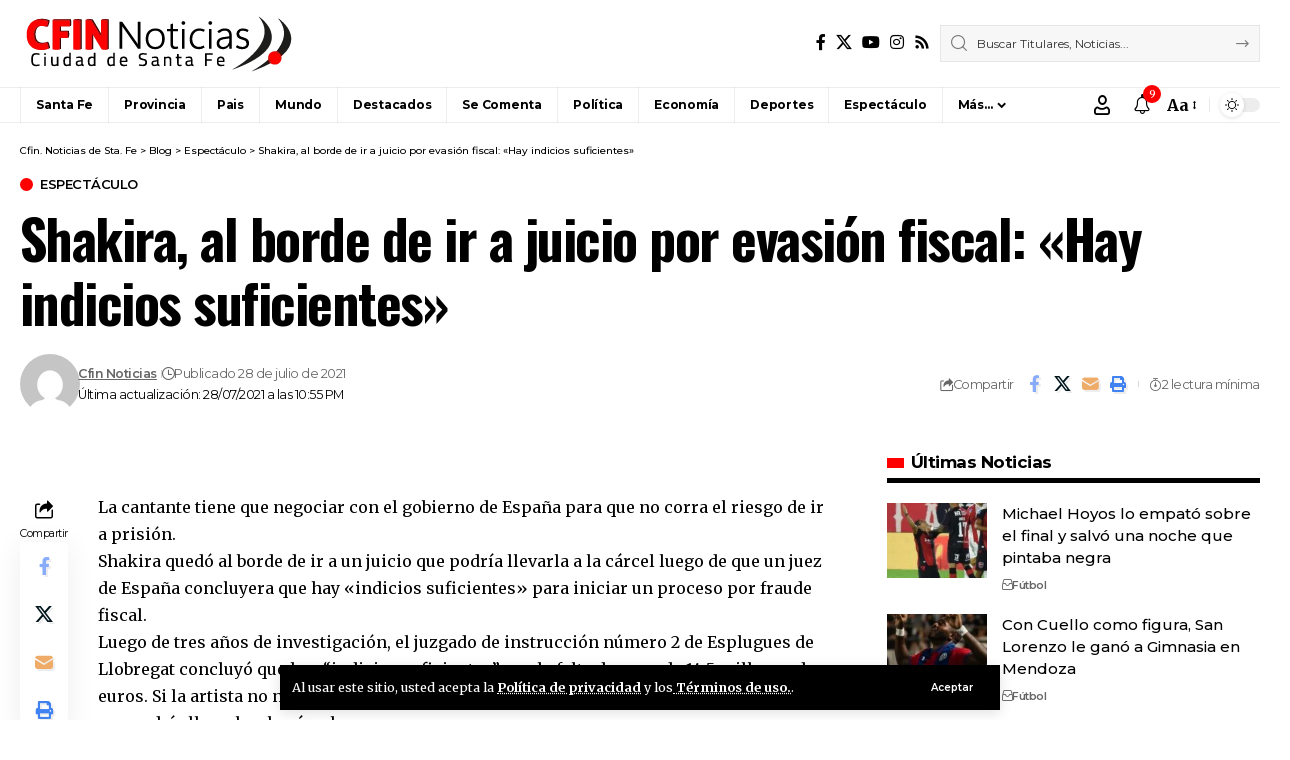

--- FILE ---
content_type: text/html; charset=UTF-8
request_url: https://www.cfin.com.ar/espectaculo/shakira-al-borde-de-ir-a-juicio-por-evasion-fiscal-hay-indicios-suficientes/
body_size: 34378
content:
<!DOCTYPE html>
<html lang="es">
<head>
    <meta charset="UTF-8" />
    <meta http-equiv="X-UA-Compatible" content="IE=edge" />
	<meta name="viewport" content="width=device-width, initial-scale=1.0" />
    <link rel="profile" href="https://gmpg.org/xfn/11" />
	<meta name='robots' content='index, follow, max-image-preview:large, max-snippet:-1, max-video-preview:-1' />

	<!-- This site is optimized with the Yoast SEO plugin v26.8 - https://yoast.com/product/yoast-seo-wordpress/ -->
	<title>Shakira, al borde de ir a juicio por evasión fiscal: &quot;Hay indicios suficientes&quot; - Cfin. Noticias de Sta. Fe</title>
	<meta name="description" content="Toda la Información sobre: Shakira, al borde de ir a juicio por evasión fiscal: &quot;Hay indicios suficientes&quot;" />
	<link rel="preconnect" href="https://fonts.gstatic.com" crossorigin><link rel="preload" as="style" onload="this.onload=null;this.rel='stylesheet'" id="rb-preload-gfonts" href="https://fonts.googleapis.com/css?family=Merriweather%3A300%2C400%2C500%2C600%2C700%2C800%2C900%2C300italic%2C400italic%2C500italic%2C600italic%2C700italic%2C800italic%2C900italic%7COswald%3A600%2C500%2C700%7CMontserrat%3A500%2C600%2C400%2C700&amp;display=swap" crossorigin><noscript><link rel="stylesheet" href="https://fonts.googleapis.com/css?family=Merriweather%3A300%2C400%2C500%2C600%2C700%2C800%2C900%2C300italic%2C400italic%2C500italic%2C600italic%2C700italic%2C800italic%2C900italic%7COswald%3A600%2C500%2C700%7CMontserrat%3A500%2C600%2C400%2C700&amp;display=swap"></noscript><link rel="canonical" href="https://www.cfin.com.ar/espectaculo/shakira-al-borde-de-ir-a-juicio-por-evasion-fiscal-hay-indicios-suficientes/" />
	<meta property="og:locale" content="es_ES" />
	<meta property="og:type" content="article" />
	<meta property="og:title" content="Shakira, al borde de ir a juicio por evasión fiscal: &quot;Hay indicios suficientes&quot; - Cfin. Noticias de Sta. Fe" />
	<meta property="og:description" content="Toda la Información sobre: Shakira, al borde de ir a juicio por evasión fiscal: &quot;Hay indicios suficientes&quot;" />
	<meta property="og:url" content="https://www.cfin.com.ar/espectaculo/shakira-al-borde-de-ir-a-juicio-por-evasion-fiscal-hay-indicios-suficientes/" />
	<meta property="og:site_name" content="Cfin. Noticias de Sta. Fe" />
	<meta property="article:publisher" content="https://www.facebook.com/cfin.noticias" />
	<meta property="article:published_time" content="2021-07-28T22:55:41+00:00" />
	<meta name="author" content="Cfin Noticias" />
	<meta name="twitter:card" content="summary_large_image" />
	<meta name="twitter:creator" content="@CfinNoticias" />
	<meta name="twitter:site" content="@CfinNoticias" />
	<script type="application/ld+json" class="yoast-schema-graph">{"@context":"https://schema.org","@graph":[{"@type":"Article","@id":"https://www.cfin.com.ar/espectaculo/shakira-al-borde-de-ir-a-juicio-por-evasion-fiscal-hay-indicios-suficientes/#article","isPartOf":{"@id":"https://www.cfin.com.ar/espectaculo/shakira-al-borde-de-ir-a-juicio-por-evasion-fiscal-hay-indicios-suficientes/"},"author":{"name":"Cfin Noticias","@id":"https://www.cfin.com.ar/#/schema/person/896e9d8a83ea8c26cc65094cb6178155"},"headline":"Shakira, al borde de ir a juicio por evasión fiscal: «Hay indicios suficientes»","datePublished":"2021-07-28T22:55:41+00:00","mainEntityOfPage":{"@id":"https://www.cfin.com.ar/espectaculo/shakira-al-borde-de-ir-a-juicio-por-evasion-fiscal-hay-indicios-suficientes/"},"wordCount":272,"commentCount":0,"publisher":{"@id":"https://www.cfin.com.ar/#organization"},"articleSection":["Espectáculo"],"inLanguage":"es","potentialAction":[{"@type":"CommentAction","name":"Comment","target":["https://www.cfin.com.ar/espectaculo/shakira-al-borde-de-ir-a-juicio-por-evasion-fiscal-hay-indicios-suficientes/#respond"]}]},{"@type":"WebPage","@id":"https://www.cfin.com.ar/espectaculo/shakira-al-borde-de-ir-a-juicio-por-evasion-fiscal-hay-indicios-suficientes/","url":"https://www.cfin.com.ar/espectaculo/shakira-al-borde-de-ir-a-juicio-por-evasion-fiscal-hay-indicios-suficientes/","name":"Shakira, al borde de ir a juicio por evasión fiscal: \"Hay indicios suficientes\" - Cfin. Noticias de Sta. Fe","isPartOf":{"@id":"https://www.cfin.com.ar/#website"},"datePublished":"2021-07-28T22:55:41+00:00","description":"Toda la Información sobre: Shakira, al borde de ir a juicio por evasión fiscal: \"Hay indicios suficientes\"","breadcrumb":{"@id":"https://www.cfin.com.ar/espectaculo/shakira-al-borde-de-ir-a-juicio-por-evasion-fiscal-hay-indicios-suficientes/#breadcrumb"},"inLanguage":"es","potentialAction":[{"@type":"ReadAction","target":["https://www.cfin.com.ar/espectaculo/shakira-al-borde-de-ir-a-juicio-por-evasion-fiscal-hay-indicios-suficientes/"]}]},{"@type":"BreadcrumbList","@id":"https://www.cfin.com.ar/espectaculo/shakira-al-borde-de-ir-a-juicio-por-evasion-fiscal-hay-indicios-suficientes/#breadcrumb","itemListElement":[{"@type":"ListItem","position":1,"name":"Portada","item":"https://www.cfin.com.ar/"},{"@type":"ListItem","position":2,"name":"Blog","item":"https://www.cfin.com.ar/blog/"},{"@type":"ListItem","position":3,"name":"Shakira, al borde de ir a juicio por evasión fiscal: «Hay indicios suficientes»"}]},{"@type":"WebSite","@id":"https://www.cfin.com.ar/#website","url":"https://www.cfin.com.ar/","name":"Cfin. Noticias de Sta. Fe","description":"Noticias de la ciudad de Santa Fe y la Región","publisher":{"@id":"https://www.cfin.com.ar/#organization"},"potentialAction":[{"@type":"SearchAction","target":{"@type":"EntryPoint","urlTemplate":"https://www.cfin.com.ar/?s={search_term_string}"},"query-input":{"@type":"PropertyValueSpecification","valueRequired":true,"valueName":"search_term_string"}}],"inLanguage":"es"},{"@type":"Organization","@id":"https://www.cfin.com.ar/#organization","name":"Cfin. Noticias de Sta. Fe","url":"https://www.cfin.com.ar/","logo":{"@type":"ImageObject","inLanguage":"es","@id":"https://www.cfin.com.ar/#/schema/logo/image/","url":"https://www.cfin.com.ar/wp-content/uploads/2022/06/logo-cfin.png","contentUrl":"https://www.cfin.com.ar/wp-content/uploads/2022/06/logo-cfin.png","width":274,"height":57,"caption":"Cfin. Noticias de Sta. Fe"},"image":{"@id":"https://www.cfin.com.ar/#/schema/logo/image/"},"sameAs":["https://www.facebook.com/cfin.noticias","https://x.com/CfinNoticias"]},{"@type":"Person","@id":"https://www.cfin.com.ar/#/schema/person/896e9d8a83ea8c26cc65094cb6178155","name":"Cfin Noticias","image":{"@type":"ImageObject","inLanguage":"es","@id":"https://www.cfin.com.ar/#/schema/person/image/","url":"https://secure.gravatar.com/avatar/93417651c6b60873fcb1071682f8b82bbaf936a9f1d8bda639801e754f66a9ed?s=96&d=mm&r=g","contentUrl":"https://secure.gravatar.com/avatar/93417651c6b60873fcb1071682f8b82bbaf936a9f1d8bda639801e754f66a9ed?s=96&d=mm&r=g","caption":"Cfin Noticias"},"sameAs":["https://www.mercadotimbues.com.ar"],"url":"https://www.cfin.com.ar/author/nesthor/"}]}</script>
	<!-- / Yoast SEO plugin. -->


<link rel="alternate" type="application/rss+xml" title="Cfin. Noticias de Sta. Fe &raquo; Feed" href="https://www.cfin.com.ar/feed/" />
<link rel="alternate" type="application/rss+xml" title="Cfin. Noticias de Sta. Fe &raquo; Feed de los comentarios" href="https://www.cfin.com.ar/comments/feed/" />
<link rel="alternate" type="application/rss+xml" title="Cfin. Noticias de Sta. Fe &raquo; Comentario Shakira, al borde de ir a juicio por evasión fiscal: «Hay indicios suficientes» del feed" href="https://www.cfin.com.ar/espectaculo/shakira-al-borde-de-ir-a-juicio-por-evasion-fiscal-hay-indicios-suficientes/feed/" />
<link rel="alternate" title="oEmbed (JSON)" type="application/json+oembed" href="https://www.cfin.com.ar/wp-json/oembed/1.0/embed?url=https%3A%2F%2Fwww.cfin.com.ar%2Fespectaculo%2Fshakira-al-borde-de-ir-a-juicio-por-evasion-fiscal-hay-indicios-suficientes%2F" />
<link rel="alternate" title="oEmbed (XML)" type="text/xml+oembed" href="https://www.cfin.com.ar/wp-json/oembed/1.0/embed?url=https%3A%2F%2Fwww.cfin.com.ar%2Fespectaculo%2Fshakira-al-borde-de-ir-a-juicio-por-evasion-fiscal-hay-indicios-suficientes%2F&#038;format=xml" />
			<link rel="pingback" href="https://www.cfin.com.ar/xmlrpc.php" />
		<script type="application/ld+json">{
    "@context": "https://schema.org",
    "@type": "Organization",
    "legalName": "Cfin. Noticias de Sta. Fe",
    "url": "https://www.cfin.com.ar/",
    "logo": "https://www.cfin.com.ar/wp-content/uploads/2022/06/logo-cfin.png",
    "sameAs": [
        "https://www.facebook.com/cfin.noticias",
        "https://twitter.com/CfinNoticias",
        "https://www.youtube.com/user/TVCfin",
        "https://www.instagram.com/cfinnoticias"
    ]
}</script>
<style id='wp-img-auto-sizes-contain-inline-css'>
img:is([sizes=auto i],[sizes^="auto," i]){contain-intrinsic-size:3000px 1500px}
/*# sourceURL=wp-img-auto-sizes-contain-inline-css */
</style>
<style id='wp-emoji-styles-inline-css'>

	img.wp-smiley, img.emoji {
		display: inline !important;
		border: none !important;
		box-shadow: none !important;
		height: 1em !important;
		width: 1em !important;
		margin: 0 0.07em !important;
		vertical-align: -0.1em !important;
		background: none !important;
		padding: 0 !important;
	}
/*# sourceURL=wp-emoji-styles-inline-css */
</style>
<link rel='stylesheet' id='wp-block-library-css' href='https://www.cfin.com.ar/wp-includes/css/dist/block-library/style.min.css?ver=6.9' media='all' />
<style id='classic-theme-styles-inline-css'>
/*! This file is auto-generated */
.wp-block-button__link{color:#fff;background-color:#32373c;border-radius:9999px;box-shadow:none;text-decoration:none;padding:calc(.667em + 2px) calc(1.333em + 2px);font-size:1.125em}.wp-block-file__button{background:#32373c;color:#fff;text-decoration:none}
/*# sourceURL=/wp-includes/css/classic-themes.min.css */
</style>
<link rel='stylesheet' id='foxiz-elements-css' href='https://www.cfin.com.ar/wp-content/plugins/foxiz-core/lib/foxiz-elements/public/style.css?ver=3.1' media='all' />
<style id='global-styles-inline-css'>
:root{--wp--preset--aspect-ratio--square: 1;--wp--preset--aspect-ratio--4-3: 4/3;--wp--preset--aspect-ratio--3-4: 3/4;--wp--preset--aspect-ratio--3-2: 3/2;--wp--preset--aspect-ratio--2-3: 2/3;--wp--preset--aspect-ratio--16-9: 16/9;--wp--preset--aspect-ratio--9-16: 9/16;--wp--preset--color--black: #000000;--wp--preset--color--cyan-bluish-gray: #abb8c3;--wp--preset--color--white: #ffffff;--wp--preset--color--pale-pink: #f78da7;--wp--preset--color--vivid-red: #cf2e2e;--wp--preset--color--luminous-vivid-orange: #ff6900;--wp--preset--color--luminous-vivid-amber: #fcb900;--wp--preset--color--light-green-cyan: #7bdcb5;--wp--preset--color--vivid-green-cyan: #00d084;--wp--preset--color--pale-cyan-blue: #8ed1fc;--wp--preset--color--vivid-cyan-blue: #0693e3;--wp--preset--color--vivid-purple: #9b51e0;--wp--preset--gradient--vivid-cyan-blue-to-vivid-purple: linear-gradient(135deg,rgb(6,147,227) 0%,rgb(155,81,224) 100%);--wp--preset--gradient--light-green-cyan-to-vivid-green-cyan: linear-gradient(135deg,rgb(122,220,180) 0%,rgb(0,208,130) 100%);--wp--preset--gradient--luminous-vivid-amber-to-luminous-vivid-orange: linear-gradient(135deg,rgb(252,185,0) 0%,rgb(255,105,0) 100%);--wp--preset--gradient--luminous-vivid-orange-to-vivid-red: linear-gradient(135deg,rgb(255,105,0) 0%,rgb(207,46,46) 100%);--wp--preset--gradient--very-light-gray-to-cyan-bluish-gray: linear-gradient(135deg,rgb(238,238,238) 0%,rgb(169,184,195) 100%);--wp--preset--gradient--cool-to-warm-spectrum: linear-gradient(135deg,rgb(74,234,220) 0%,rgb(151,120,209) 20%,rgb(207,42,186) 40%,rgb(238,44,130) 60%,rgb(251,105,98) 80%,rgb(254,248,76) 100%);--wp--preset--gradient--blush-light-purple: linear-gradient(135deg,rgb(255,206,236) 0%,rgb(152,150,240) 100%);--wp--preset--gradient--blush-bordeaux: linear-gradient(135deg,rgb(254,205,165) 0%,rgb(254,45,45) 50%,rgb(107,0,62) 100%);--wp--preset--gradient--luminous-dusk: linear-gradient(135deg,rgb(255,203,112) 0%,rgb(199,81,192) 50%,rgb(65,88,208) 100%);--wp--preset--gradient--pale-ocean: linear-gradient(135deg,rgb(255,245,203) 0%,rgb(182,227,212) 50%,rgb(51,167,181) 100%);--wp--preset--gradient--electric-grass: linear-gradient(135deg,rgb(202,248,128) 0%,rgb(113,206,126) 100%);--wp--preset--gradient--midnight: linear-gradient(135deg,rgb(2,3,129) 0%,rgb(40,116,252) 100%);--wp--preset--font-size--small: 13px;--wp--preset--font-size--medium: 20px;--wp--preset--font-size--large: 36px;--wp--preset--font-size--x-large: 42px;--wp--preset--spacing--20: 0.44rem;--wp--preset--spacing--30: 0.67rem;--wp--preset--spacing--40: 1rem;--wp--preset--spacing--50: 1.5rem;--wp--preset--spacing--60: 2.25rem;--wp--preset--spacing--70: 3.38rem;--wp--preset--spacing--80: 5.06rem;--wp--preset--shadow--natural: 6px 6px 9px rgba(0, 0, 0, 0.2);--wp--preset--shadow--deep: 12px 12px 50px rgba(0, 0, 0, 0.4);--wp--preset--shadow--sharp: 6px 6px 0px rgba(0, 0, 0, 0.2);--wp--preset--shadow--outlined: 6px 6px 0px -3px rgb(255, 255, 255), 6px 6px rgb(0, 0, 0);--wp--preset--shadow--crisp: 6px 6px 0px rgb(0, 0, 0);}:where(.is-layout-flex){gap: 0.5em;}:where(.is-layout-grid){gap: 0.5em;}body .is-layout-flex{display: flex;}.is-layout-flex{flex-wrap: wrap;align-items: center;}.is-layout-flex > :is(*, div){margin: 0;}body .is-layout-grid{display: grid;}.is-layout-grid > :is(*, div){margin: 0;}:where(.wp-block-columns.is-layout-flex){gap: 2em;}:where(.wp-block-columns.is-layout-grid){gap: 2em;}:where(.wp-block-post-template.is-layout-flex){gap: 1.25em;}:where(.wp-block-post-template.is-layout-grid){gap: 1.25em;}.has-black-color{color: var(--wp--preset--color--black) !important;}.has-cyan-bluish-gray-color{color: var(--wp--preset--color--cyan-bluish-gray) !important;}.has-white-color{color: var(--wp--preset--color--white) !important;}.has-pale-pink-color{color: var(--wp--preset--color--pale-pink) !important;}.has-vivid-red-color{color: var(--wp--preset--color--vivid-red) !important;}.has-luminous-vivid-orange-color{color: var(--wp--preset--color--luminous-vivid-orange) !important;}.has-luminous-vivid-amber-color{color: var(--wp--preset--color--luminous-vivid-amber) !important;}.has-light-green-cyan-color{color: var(--wp--preset--color--light-green-cyan) !important;}.has-vivid-green-cyan-color{color: var(--wp--preset--color--vivid-green-cyan) !important;}.has-pale-cyan-blue-color{color: var(--wp--preset--color--pale-cyan-blue) !important;}.has-vivid-cyan-blue-color{color: var(--wp--preset--color--vivid-cyan-blue) !important;}.has-vivid-purple-color{color: var(--wp--preset--color--vivid-purple) !important;}.has-black-background-color{background-color: var(--wp--preset--color--black) !important;}.has-cyan-bluish-gray-background-color{background-color: var(--wp--preset--color--cyan-bluish-gray) !important;}.has-white-background-color{background-color: var(--wp--preset--color--white) !important;}.has-pale-pink-background-color{background-color: var(--wp--preset--color--pale-pink) !important;}.has-vivid-red-background-color{background-color: var(--wp--preset--color--vivid-red) !important;}.has-luminous-vivid-orange-background-color{background-color: var(--wp--preset--color--luminous-vivid-orange) !important;}.has-luminous-vivid-amber-background-color{background-color: var(--wp--preset--color--luminous-vivid-amber) !important;}.has-light-green-cyan-background-color{background-color: var(--wp--preset--color--light-green-cyan) !important;}.has-vivid-green-cyan-background-color{background-color: var(--wp--preset--color--vivid-green-cyan) !important;}.has-pale-cyan-blue-background-color{background-color: var(--wp--preset--color--pale-cyan-blue) !important;}.has-vivid-cyan-blue-background-color{background-color: var(--wp--preset--color--vivid-cyan-blue) !important;}.has-vivid-purple-background-color{background-color: var(--wp--preset--color--vivid-purple) !important;}.has-black-border-color{border-color: var(--wp--preset--color--black) !important;}.has-cyan-bluish-gray-border-color{border-color: var(--wp--preset--color--cyan-bluish-gray) !important;}.has-white-border-color{border-color: var(--wp--preset--color--white) !important;}.has-pale-pink-border-color{border-color: var(--wp--preset--color--pale-pink) !important;}.has-vivid-red-border-color{border-color: var(--wp--preset--color--vivid-red) !important;}.has-luminous-vivid-orange-border-color{border-color: var(--wp--preset--color--luminous-vivid-orange) !important;}.has-luminous-vivid-amber-border-color{border-color: var(--wp--preset--color--luminous-vivid-amber) !important;}.has-light-green-cyan-border-color{border-color: var(--wp--preset--color--light-green-cyan) !important;}.has-vivid-green-cyan-border-color{border-color: var(--wp--preset--color--vivid-green-cyan) !important;}.has-pale-cyan-blue-border-color{border-color: var(--wp--preset--color--pale-cyan-blue) !important;}.has-vivid-cyan-blue-border-color{border-color: var(--wp--preset--color--vivid-cyan-blue) !important;}.has-vivid-purple-border-color{border-color: var(--wp--preset--color--vivid-purple) !important;}.has-vivid-cyan-blue-to-vivid-purple-gradient-background{background: var(--wp--preset--gradient--vivid-cyan-blue-to-vivid-purple) !important;}.has-light-green-cyan-to-vivid-green-cyan-gradient-background{background: var(--wp--preset--gradient--light-green-cyan-to-vivid-green-cyan) !important;}.has-luminous-vivid-amber-to-luminous-vivid-orange-gradient-background{background: var(--wp--preset--gradient--luminous-vivid-amber-to-luminous-vivid-orange) !important;}.has-luminous-vivid-orange-to-vivid-red-gradient-background{background: var(--wp--preset--gradient--luminous-vivid-orange-to-vivid-red) !important;}.has-very-light-gray-to-cyan-bluish-gray-gradient-background{background: var(--wp--preset--gradient--very-light-gray-to-cyan-bluish-gray) !important;}.has-cool-to-warm-spectrum-gradient-background{background: var(--wp--preset--gradient--cool-to-warm-spectrum) !important;}.has-blush-light-purple-gradient-background{background: var(--wp--preset--gradient--blush-light-purple) !important;}.has-blush-bordeaux-gradient-background{background: var(--wp--preset--gradient--blush-bordeaux) !important;}.has-luminous-dusk-gradient-background{background: var(--wp--preset--gradient--luminous-dusk) !important;}.has-pale-ocean-gradient-background{background: var(--wp--preset--gradient--pale-ocean) !important;}.has-electric-grass-gradient-background{background: var(--wp--preset--gradient--electric-grass) !important;}.has-midnight-gradient-background{background: var(--wp--preset--gradient--midnight) !important;}.has-small-font-size{font-size: var(--wp--preset--font-size--small) !important;}.has-medium-font-size{font-size: var(--wp--preset--font-size--medium) !important;}.has-large-font-size{font-size: var(--wp--preset--font-size--large) !important;}.has-x-large-font-size{font-size: var(--wp--preset--font-size--x-large) !important;}
:where(.wp-block-post-template.is-layout-flex){gap: 1.25em;}:where(.wp-block-post-template.is-layout-grid){gap: 1.25em;}
:where(.wp-block-term-template.is-layout-flex){gap: 1.25em;}:where(.wp-block-term-template.is-layout-grid){gap: 1.25em;}
:where(.wp-block-columns.is-layout-flex){gap: 2em;}:where(.wp-block-columns.is-layout-grid){gap: 2em;}
:root :where(.wp-block-pullquote){font-size: 1.5em;line-height: 1.6;}
/*# sourceURL=global-styles-inline-css */
</style>
<link rel='stylesheet' id='contact-form-7-css' href='https://www.cfin.com.ar/wp-content/plugins/contact-form-7/includes/css/styles.css?ver=6.1.4' media='all' />
<link rel='stylesheet' id='simple-weather-css' href='https://www.cfin.com.ar/wp-content/plugins/simple-weather/css/simple-weather.css?ver=4.0' media='all' />

<link rel='stylesheet' id='foxiz-main-css' href='https://www.cfin.com.ar/wp-content/themes/foxiz/assets/css/main.css?ver=2.7.0' media='all' />
<style id='foxiz-main-inline-css'>
:root {--body-family:Merriweather, Arial, Helvetica, sans-serif;--body-fweight:400;--body-fcolor:#000000;--h1-family:Oswald;--h1-fweight:600;--h1-fsize:42px;--h1-fspace:-0.02857em;--h2-family:Oswald;--h2-fweight:600;--h2-fsize:34px;--h2-fspace:-0.03529em;--h3-family:Oswald;--h3-fweight:600;--h3-fsize:22px;--h3-fspace:-0.03636em;--h4-family:Oswald;--h4-fweight:500;--h4-fsize:17px;--h4-fspace:-0.02941em;--h5-family:Montserrat;--h5-fweight:500;--h5-fsize:15px;--h5-fspace:0.00000em;--h6-family:Oswald;--h6-fweight:500;--h6-fsize:14px;--h6-fspace:-0.03571em;--cat-family:Montserrat;--cat-fweight:600;--cat-transform:uppercase;--cat-fsize:10px;--cat-fspace:-0.05000em;--meta-family:Montserrat, Arial, Helvetica, sans-serif;--meta-fweight:400;--meta-fsize:11px;--meta-fspace:-0.04545em;--meta-b-family:Montserrat, Arial, Helvetica, sans-serif;--meta-b-fweight:600;--meta-b-fcolor:#;--meta-b-fspace:-.5px;--input-family:Montserrat;--input-fweight:400;--input-fsize:12px;--btn-family:Montserrat;--btn-fweight:600;--btn-fsize:10px;--menu-family:Montserrat, Arial, Helvetica, sans-serif;--menu-fweight:600;--menu-fsize:12px;--submenu-family:Montserrat, Arial, Helvetica, sans-serif;--submenu-fweight:600;--submenu-fsize:11px;--dwidgets-family:Montserrat;--dwidgets-fweight:600;--dwidgets-fsize:13px;--dwidgets-fspace:-0.03846em;--headline-family:Oswald, Arial, Helvetica, sans-serif;--headline-fweight:700;--headline-fsize:54px;--headline-fspace:-0.02778em;--tagline-family:Montserrat, Arial, Helvetica, sans-serif;--tagline-fweight:600;--tagline-fsize:24px;--tagline-fspace:-0.04167em;--heading-family:Montserrat;--heading-fweight:700;--quote-family:Montserrat, Arial, Helvetica, sans-serif;--quote-fweight:700;--quote-fspace:-1px;--bcrumb-family:Montserrat;--bcrumb-fweight:500;--bcrumb-fsize:10px;--readmore-fsize : 10px;--headline-s-fsize : 42px;--tagline-s-fsize : 24px;}@media (max-width: 1024px) {body {--h1-fsize : 30px;--h2-fsize : 26px;--h3-fsize : 19px;--h4-fsize : 16px;--h5-fsize : 15px;--h6-fsize : 13px;--input-fsize : 12px;--btn-fsize : 10px;--bcrumb-fsize : 10px;--excerpt-fsize : 13px;--dwidgets-fsize : 12px;--headline-fsize : 40px;--headline-s-fsize : 40px;--tagline-fsize : 20px;--tagline-s-fsize : 20px;}}@media (max-width: 767px) {body {--h1-fsize : 24px;--h2-fsize : 24px;--h3-fsize : 18px;--h4-fsize : 16px;--h5-fsize : 15px;--h6-fsize : 13px;--input-fsize : 12px;--btn-fsize : 10px;--bcrumb-fsize : 10px;--excerpt-fsize : 13px;--dwidgets-fsize : 12px;--headline-fsize : 30px;--headline-s-fsize : 30px;--tagline-fsize : 16px;--tagline-s-fsize : 16px;}}:root {--g-color :#ff0000;--g-color-90 :#ff0000e6;}[data-theme="dark"], .light-scheme {--solid-white :#0e0e0e;}.is-hd-4 {--nav-height :36px;--hd-logo-height :70px;}[data-theme="dark"].is-hd-4 {--nav-bg: #0e0e0e;--nav-bg-from: #0e0e0e;--nav-bg-to: #0e0e0e;--nav-bg-glass: #0e0e0e11;--nav-bg-glass-from: #0e0e0e11;--nav-bg-glass-to: #0e0e0e11;}.p-category {--cat-highlight : #ff0000;--cat-highlight-90 : #ff0000e6;}:root {--privacy-bg-color :#000000;--privacy-color :#ffffff;--topad-spacing :15px;--round-3 :0px;--round-5 :0px;--round-7 :0px;--hyperlink-line-color :var(--g-color);--single-category-fsize :13px;--s-content-width : 760px;--max-width-wo-sb : 840px;--s10-feat-ratio :45%;--s11-feat-ratio :45%;--login-popup-w : 350px;}.p-readmore { font-family:Montserrat;font-weight:600;letter-spacing:-.5px;}.mobile-menu > li > a  { font-family:Montserrat;font-weight:600;font-size:12px;}.mobile-menu .sub-menu a, .logged-mobile-menu a { font-family:Montserrat;font-weight:600;font-size:11px;}.mobile-qview a { font-family:Montserrat;font-weight:600;font-size:14px;}.search-header:before { background-repeat : no-repeat;background-size : cover;background-image : url(https://foxiz.themeruby.com/business/wp-content/uploads/sites/6/2021/09/search-bg.jpg);background-attachment : scroll;background-position : center center;}[data-theme="dark"] .search-header:before { background-repeat : no-repeat;background-size : cover;background-image : url(https://foxiz.themeruby.com/business/wp-content/uploads/sites/6/2021/09/search-bgd.jpg);background-attachment : scroll;background-position : center center;}.footer-has-bg { background-color : #000000;}[data-theme="dark"] .footer-has-bg { background-color : #080808;}.copyright-menu a { font-size:11px; }.footer-col .widget_nav_menu a > span { font-size:13px; }#amp-mobile-version-switcher { display: none; }
/*# sourceURL=foxiz-main-inline-css */
</style>
<link rel='stylesheet' id='foxiz-print-css' href='https://www.cfin.com.ar/wp-content/themes/foxiz/assets/css/print.css?ver=2.7.0' media='all' />
<link rel='stylesheet' id='foxiz-style-css' href='https://www.cfin.com.ar/wp-content/themes/foxiz-child/style.css?ver=2.7.0' media='all' />
<script src="https://www.cfin.com.ar/wp-includes/js/jquery/jquery.min.js?ver=3.7.1" id="jquery-core-js"></script>
<script src="https://www.cfin.com.ar/wp-includes/js/jquery/jquery-migrate.min.js?ver=3.4.1" id="jquery-migrate-js"></script>
<script src="https://www.cfin.com.ar/wp-content/themes/foxiz/assets/js/highlight-share.js?ver=1" id="highlight-share-js"></script>
<link rel="preload" href="https://www.cfin.com.ar/wp-content/themes/foxiz/assets/fonts/icons.woff2?ver=2.5.0" as="font" type="font/woff2" crossorigin="anonymous"> <link rel="https://api.w.org/" href="https://www.cfin.com.ar/wp-json/" /><link rel="alternate" title="JSON" type="application/json" href="https://www.cfin.com.ar/wp-json/wp/v2/posts/41169" /><link rel="EditURI" type="application/rsd+xml" title="RSD" href="https://www.cfin.com.ar/xmlrpc.php?rsd" />
<meta name="generator" content="WordPress 6.9" />
<link rel='shortlink' href='https://www.cfin.com.ar/?p=41169' />
<meta name="generator" content="Elementor 3.34.2; features: additional_custom_breakpoints; settings: css_print_method-external, google_font-enabled, font_display-swap">
<script type="application/ld+json">{
    "@context": "https://schema.org",
    "@type": "WebSite",
    "@id": "https://www.cfin.com.ar/#website",
    "url": "https://www.cfin.com.ar/",
    "name": "Cfin. Noticias de Sta. Fe",
    "potentialAction": {
        "@type": "SearchAction",
        "target": "https://www.cfin.com.ar/?s={search_term_string}",
        "query-input": "required name=search_term_string"
    }
}</script>
			<style>
				.e-con.e-parent:nth-of-type(n+4):not(.e-lazyloaded):not(.e-no-lazyload),
				.e-con.e-parent:nth-of-type(n+4):not(.e-lazyloaded):not(.e-no-lazyload) * {
					background-image: none !important;
				}
				@media screen and (max-height: 1024px) {
					.e-con.e-parent:nth-of-type(n+3):not(.e-lazyloaded):not(.e-no-lazyload),
					.e-con.e-parent:nth-of-type(n+3):not(.e-lazyloaded):not(.e-no-lazyload) * {
						background-image: none !important;
					}
				}
				@media screen and (max-height: 640px) {
					.e-con.e-parent:nth-of-type(n+2):not(.e-lazyloaded):not(.e-no-lazyload),
					.e-con.e-parent:nth-of-type(n+2):not(.e-lazyloaded):not(.e-no-lazyload) * {
						background-image: none !important;
					}
				}
			</style>
			<script type="application/ld+json">{
    "@context": "https://schema.org",
    "@type": "Article",
    "headline": "Shakira, al borde de ir a juicio por evasi\u00f3n fiscal: \u00abHay indicios suficientes\u00bb",
    "description": "La cantante tiene que negociar con el gobierno de Espa\u00f1a para que no corra el riesgo de ir a prisi\u00f3n. Shakira qued\u00f3 al borde de ir a un juicio que podr\u00eda llevarla a la c\u00e1rcel luego de que un juez de Espa\u00f1a concluyera que hay \"indicios suficientes\" para iniciar un proceso por",
    "mainEntityOfPage": {
        "@type": "WebPage",
        "@id": "https://www.cfin.com.ar/espectaculo/shakira-al-borde-de-ir-a-juicio-por-evasion-fiscal-hay-indicios-suficientes/"
    },
    "author": {
        "@type": "Person",
        "name": "Cfin Noticias",
        "url": "https://www.mercadotimbues.com.ar"
    },
    "publisher": {
        "@type": "Organization",
        "name": "Cfin. Noticias de Sta. Fe",
        "url": "https://www.cfin.com.ar/",
        "logo": {
            "@type": "ImageObject",
            "url": "https://www.cfin.com.ar/wp-content/uploads/2022/06/logo-cfin.png"
        }
    },
    "dateModified": "2021-07-28T22:55:41-03:00",
    "datePublished": "2021-07-28T22:55:41-03:00",
    "image": {
        "@type": "ImageObject",
        "url": "",
        "width": "",
        "height": ""
    },
    "commentCount": 0,
    "articleSection": [
        "Espect\u00e1culo"
    ]
}</script>
<script type="application/ld+json">{"@context":"http://schema.org","@type":"BreadcrumbList","itemListElement":[{"@type":"ListItem","position":4,"item":{"@id":"https://www.cfin.com.ar/espectaculo/shakira-al-borde-de-ir-a-juicio-por-evasion-fiscal-hay-indicios-suficientes/","name":"Shakira, al borde de ir a juicio por evasión fiscal: «Hay indicios suficientes»"}},{"@type":"ListItem","position":3,"item":{"@id":"https://www.cfin.com.ar/category/espectaculo/","name":"Espectáculo"}},{"@type":"ListItem","position":2,"item":{"@id":"https://www.cfin.com.ar/blog/","name":"Blog"}},{"@type":"ListItem","position":1,"item":{"@id":"https://www.cfin.com.ar","name":"Cfin. Noticias de Sta. Fe"}}]}</script>
<link rel="icon" href="https://www.cfin.com.ar/wp-content/uploads/2022/06/cropped-favicon-4-1-32x32.png" sizes="32x32" />
<link rel="icon" href="https://www.cfin.com.ar/wp-content/uploads/2022/06/cropped-favicon-4-1-192x192.png" sizes="192x192" />
<link rel="apple-touch-icon" href="https://www.cfin.com.ar/wp-content/uploads/2022/06/cropped-favicon-4-1-180x180.png" />
<meta name="msapplication-TileImage" content="https://www.cfin.com.ar/wp-content/uploads/2022/06/cropped-favicon-4-1-270x270.png" />
		<style id="wp-custom-css">
			.main-menu > li > a {
	padding-right: var(--menu-item-spacing, 8px); padding-left: var(--menu-item-spacing, 8px);}

.header-4 .main-menu > li > a, .header-4 .more-section-outer .more-trigger {padding-right: var(--menu-item-spacing, 15px);padding-left: var(--menu-item-spacing, 15px);}

.menu-item a > span {font-weight: bold;}

body:not([data-theme="dark"]) .w-forecast-day.h6 {
  color: #000 !important;
}

.elementor-1766 .elementor-element.elementor-element-8747a1f .entry-title {line-height:25px}

@media (max-width: 767px) {
  .p-grid.p-grid-2 .entry-title {
    font-family: roboto;
		font-size: 18px !important;
		line-height: 21px !important;
  }
}


		</style>
		</head>
<body class="wp-singular post-template-default single single-post postid-41169 single-format-standard wp-embed-responsive wp-theme-foxiz wp-child-theme-foxiz-child personalized-all elementor-default elementor-kit-18 menu-ani-1 hover-ani-3 btn-ani-1 btn-transform-1 is-rm-1 lmeta-dot loader-1 dark-sw-1 mtax-1 is-hd-4 is-standard-1 is-mstick yes-tstick is-backtop none-m-backtop  is-mstick is-smart-sticky" data-theme="default">
<div class="site-outer">
			<div id="site-header" class="header-wrap rb-section header-4 header-wrapper has-quick-menu">
			<aside id="rb-privacy" class="privacy-bar privacy-bottom"><div class="privacy-inner"><div class="privacy-content">Al usar este sitio, usted acepta la <a href="#">Política de privacidad</a> y los<a href="#"> Términos de uso.</a>.</div><div class="privacy-dismiss"><a id="privacy-trigger" href="#" role="button" class="privacy-dismiss-btn is-btn"><span>Aceptar</span></a></div></div></aside>		<div class="reading-indicator"><span id="reading-progress"></span></div>
					<div class="logo-sec">
				<div class="logo-sec-inner rb-container edge-padding">
					<div class="logo-sec-left">		<div class="logo-wrap is-image-logo site-branding">
			<a href="https://www.cfin.com.ar/" class="logo" title="Cfin. Noticias de Sta. Fe">
				<img fetchpriority="high" class="logo-default" data-mode="default" height="57" width="274" src="https://www.cfin.com.ar/wp-content/uploads/2022/06/logo-cfin.png" alt="Cfin. Noticias de Sta. Fe" decoding="async" loading="eager" fetchpriority="high"><img fetchpriority="high" class="logo-dark" data-mode="dark" height="57" width="274" src="https://www.cfin.com.ar/wp-content/uploads/2022/06/logo-02.png" alt="Cfin. Noticias de Sta. Fe" decoding="async" loading="eager" fetchpriority="high"><img fetchpriority="high" class="logo-transparent" height="34" width="102" src="https://www.cfin.com.ar/wp-content/uploads/2022/06/logo-mobile-l-03-1.png" alt="Cfin. Noticias de Sta. Fe" decoding="async" loading="eager" fetchpriority="high">			</a>
		</div>
		</div>
					<div class="logo-sec-right">
									<div class="header-social-list wnav-holder"><a class="social-link-facebook" aria-label="Facebook" data-title="Facebook" href="https://www.facebook.com/cfin.noticias" target="_blank" rel="noopener nofollow"><i class="rbi rbi-facebook" aria-hidden="true"></i></a><a class="social-link-twitter" aria-label="X" data-title="X" href="https://twitter.com/CfinNoticias" target="_blank" rel="noopener nofollow"><i class="rbi rbi-twitter" aria-hidden="true"></i></a><a class="social-link-youtube" aria-label="YouTube" data-title="YouTube" href="https://www.youtube.com/user/TVCfin" target="_blank" rel="noopener nofollow"><i class="rbi rbi-youtube" aria-hidden="true"></i></a><a class="social-link-instagram" aria-label="Instagram" data-title="Instagram" href="https://www.instagram.com/cfinnoticias" target="_blank" rel="noopener nofollow"><i class="rbi rbi-instagram" aria-hidden="true"></i></a><a class="social-link-rss" aria-label="Rss" data-title="Rss" href="#" target="_blank" rel="noopener nofollow"><i class="rbi rbi-rss" aria-hidden="true"></i></a></div>
				<div class="header-search-form is-form-layout">
			<form method="get" action="https://www.cfin.com.ar/" class="rb-search-form"  data-search="post" data-limit="0" data-follow="0" data-tax="category" data-dsource="0"  data-ptype=""><div class="search-form-inner"><span class="search-icon"><i class="rbi rbi-search" aria-hidden="true"></i></span><span class="search-text"><input type="text" class="field" placeholder="Buscar Titulares, Noticias..." value="" name="s"/></span><span class="rb-search-submit"><input type="submit" value="Buscar"/><i class="rbi rbi-cright" aria-hidden="true"></i></span></div></form>		</div>
		</div>
				</div>
			</div>
			<div id="navbar-outer" class="navbar-outer">
				<div id="sticky-holder" class="sticky-holder">
					<div class="navbar-wrap">
						<div class="rb-container edge-padding">
							<div class="navbar-inner">
								<div class="navbar-left">
											<nav id="site-navigation" class="main-menu-wrap" aria-label="main menu"><ul id="menu-main" class="main-menu rb-menu large-menu" itemscope itemtype="https://www.schema.org/SiteNavigationElement"><li id="menu-item-45841" class="menu-item menu-item-type-taxonomy menu-item-object-category menu-item-45841"><a href="https://www.cfin.com.ar/category/ciudad/"><span>Santa Fe</span></a></li>
<li id="menu-item-45842" class="menu-item menu-item-type-taxonomy menu-item-object-category menu-item-45842"><a href="https://www.cfin.com.ar/category/provincia/"><span>Provincia</span></a></li>
<li id="menu-item-45844" class="menu-item menu-item-type-taxonomy menu-item-object-category menu-item-45844"><a href="https://www.cfin.com.ar/category/nacion/"><span>Pais</span></a></li>
<li id="menu-item-45843" class="menu-item menu-item-type-taxonomy menu-item-object-category menu-item-45843"><a href="https://www.cfin.com.ar/category/mundo/"><span>Mundo</span></a></li>
<li id="menu-item-45925" class="menu-item menu-item-type-taxonomy menu-item-object-category menu-item-45925"><a href="https://www.cfin.com.ar/category/destacados/"><span>Destacados</span></a></li>
<li id="menu-item-45926" class="menu-item menu-item-type-taxonomy menu-item-object-category menu-item-45926"><a href="https://www.cfin.com.ar/category/se-comenta/"><span>Se Comenta</span></a></li>
<li id="menu-item-45849" class="menu-item menu-item-type-taxonomy menu-item-object-category menu-item-45849"><a href="https://www.cfin.com.ar/category/politica/"><span>Política</span></a></li>
<li id="menu-item-45847" class="menu-item menu-item-type-taxonomy menu-item-object-category menu-item-45847"><a href="https://www.cfin.com.ar/category/economia/"><span>Economía</span></a></li>
<li id="menu-item-45846" class="menu-item menu-item-type-taxonomy menu-item-object-category menu-item-45846"><a href="https://www.cfin.com.ar/category/deportes/"><span>Deportes</span></a></li>
<li id="menu-item-45848" class="menu-item menu-item-type-taxonomy menu-item-object-category current-post-ancestor current-menu-parent current-post-parent menu-item-45848"><a href="https://www.cfin.com.ar/category/espectaculo/"><span>Espectáculo</span></a></li>
<li id="menu-item-90308" class="menu-item menu-item-type-custom menu-item-object-custom menu-item-has-children menu-item-90308"><a href="#"><span>Más&#8230;</span></a>
<ul class="sub-menu">
	<li id="menu-item-90309" class="menu-item menu-item-type-taxonomy menu-item-object-category menu-item-90309"><a href="https://www.cfin.com.ar/category/actualidad/"><span>Actualidad</span></a></li>
	<li id="menu-item-90314" class="menu-item menu-item-type-taxonomy menu-item-object-category menu-item-90314"><a href="https://www.cfin.com.ar/category/region/"><span>Región</span></a></li>
	<li id="menu-item-90315" class="menu-item menu-item-type-taxonomy menu-item-object-category menu-item-90315"><a href="https://www.cfin.com.ar/category/rosario/"><span>Rosario</span></a></li>
	<li id="menu-item-90310" class="menu-item menu-item-type-taxonomy menu-item-object-category menu-item-90310"><a href="https://www.cfin.com.ar/category/campo/"><span>Campo</span></a></li>
	<li id="menu-item-90311" class="menu-item menu-item-type-taxonomy menu-item-object-category menu-item-90311"><a href="https://www.cfin.com.ar/category/interior/"><span>Interior</span></a></li>
	<li id="menu-item-90312" class="menu-item menu-item-type-taxonomy menu-item-object-category menu-item-90312"><a href="https://www.cfin.com.ar/category/justicia/"><span>Justicia</span></a></li>
	<li id="menu-item-90313" class="menu-item menu-item-type-taxonomy menu-item-object-category menu-item-90313"><a href="https://www.cfin.com.ar/category/legislativas/"><span>Legislativas</span></a></li>
	<li id="menu-item-100406" class="menu-item menu-item-type-taxonomy menu-item-object-category menu-item-100406"><a href="https://www.cfin.com.ar/category/entrevistas/"><span>Entrevistas</span></a></li>
</ul>
</li>
</ul></nav>
				<div id="s-title-sticky" class="s-title-sticky">
			<div class="s-title-sticky-left">
				<span class="sticky-title-label">Lectura:</span>
				<span class="h4 sticky-title">Shakira, al borde de ir a juicio por evasión fiscal: «Hay indicios suficientes»</span>
			</div>
					<div class="sticky-share-list">
			<div class="t-shared-header meta-text">
				<i class="rbi rbi-share" aria-hidden="true"></i>					<span class="share-label">Compartir</span>			</div>
			<div class="sticky-share-list-items effect-fadeout is-color">			<a class="share-action share-trigger icon-facebook" aria-label="Share on Facebook" href="https://www.facebook.com/sharer.php?u=https%3A%2F%2Fwww.cfin.com.ar%2Fespectaculo%2Fshakira-al-borde-de-ir-a-juicio-por-evasion-fiscal-hay-indicios-suficientes%2F" data-title="Facebook" data-gravity=n  rel="nofollow noopener"><i class="rbi rbi-facebook" aria-hidden="true"></i></a>
					<a class="share-action share-trigger icon-twitter" aria-label="Share on X" href="https://twitter.com/intent/tweet?text=Shakira%2C+al+borde+de+ir+a+juicio+por+evasi%C3%B3n+fiscal%3A+%C2%ABHay+indicios+suficientes%C2%BB&amp;url=https%3A%2F%2Fwww.cfin.com.ar%2Fespectaculo%2Fshakira-al-borde-de-ir-a-juicio-por-evasion-fiscal-hay-indicios-suficientes%2F&amp;via=CfinNoticias" data-title="X" data-gravity=n  rel="nofollow noopener">
				<i class="rbi rbi-twitter" aria-hidden="true"></i></a>
					<a class="share-action icon-email" aria-label="Email" href="mailto:?subject=Shakira, al borde de ir a juicio por evasión fiscal: «Hay indicios suficientes» | Cfin. Noticias de Sta. Fe&body=I found this article interesting and thought of sharing it with you. Check it out:%0A%0Ahttps%3A%2F%2Fwww.cfin.com.ar%2Fespectaculo%2Fshakira-al-borde-de-ir-a-juicio-por-evasion-fiscal-hay-indicios-suficientes%2F" data-title="Email" data-gravity=n  rel="nofollow">
				<i class="rbi rbi-email" aria-hidden="true"></i></a>
					<a class="share-action icon-copy copy-trigger" aria-label="Copy Link" href="#" rel="nofollow" role="button" data-copied="¡Copiada!" data-link="https://www.cfin.com.ar/espectaculo/shakira-al-borde-de-ir-a-juicio-por-evasion-fiscal-hay-indicios-suficientes/" data-copy="Copiar link" data-gravity=n ><i class="rbi rbi-link-o" aria-hidden="true"></i></a>
					<a class="share-action icon-print" aria-label="Print" rel="nofollow" role="button" href="javascript:if(window.print)window.print()" data-title="Impresión" data-gravity=n ><i class="rbi rbi-print" aria-hidden="true"></i></a>
					<a class="share-action native-share-trigger more-icon" aria-label="More" href="#" rel="nofollow" role="button" data-link="https://www.cfin.com.ar/espectaculo/shakira-al-borde-de-ir-a-juicio-por-evasion-fiscal-hay-indicios-suficientes/" data-ptitle="Shakira, al borde de ir a juicio por evasión fiscal: «Hay indicios suficientes»" data-title="Más"  data-gravity=n ><i class="rbi rbi-more" aria-hidden="true"></i></a>
		</div>
		</div>
				</div>
									</div>
								<div class="navbar-right">
											<div class="wnav-holder widget-h-login header-dropdown-outer">
								<a href="https://www.cfin.com.ar/wp-login.php?redirect_to=https%3A%2F%2Fwww.cfin.com.ar%2Fespectaculo%2Fshakira-al-borde-de-ir-a-juicio-por-evasion-fiscal-hay-indicios-suficientes%2F" class="login-toggle is-login header-element" data-title="Registrarse" role="button" rel="nofollow" aria-label="Registrarse"><i class="rbi rbi-user wnav-icon"></i></a>
						</div>
			<div class="wnav-holder header-dropdown-outer">
			<div class="dropdown-trigger notification-icon notification-trigger">
          <span class="notification-icon-inner" data-title="Notificación">
              <span class="notification-icon-holder">
              	              <i class="rbi rbi-notification wnav-icon" aria-hidden="true"></i>
                            <span class="notification-info"></span>
              </span>
          </span>
			</div>
			<div class="header-dropdown notification-dropdown">
				<div class="notification-popup">
					<div class="notification-header">
						<span class="h4">Notificación</span>
													<a class="notification-url meta-text" href="https://foxiz.themeruby.com/business/customize-interests/">Mostrar más								<i class="rbi rbi-cright" aria-hidden="true"></i></a>
											</div>
					<div class="notification-content">
						<div class="scroll-holder">
							<div class="rb-notification ecat-l-dot is-feat-right" data-interval="12"></div>
						</div>
					</div>
				</div>
			</div>
		</div>
			<div class="wnav-holder font-resizer">
			<a href="#" role="button" class="font-resizer-trigger" data-title="Font Resizer"><span class="screen-reader-text">Font Resizer</span><strong>Aa</strong></a>
		</div>
				<div class="dark-mode-toggle-wrap">
			<div class="dark-mode-toggle">
                <span class="dark-mode-slide">
                    <i class="dark-mode-slide-btn mode-icon-dark" data-title="Cambiar a Blanco"><svg class="svg-icon svg-mode-dark" aria-hidden="true" role="img" focusable="false" xmlns="http://www.w3.org/2000/svg" viewBox="0 0 1024 1024"><path fill="currentColor" d="M968.172 426.83c-2.349-12.673-13.274-21.954-26.16-22.226-12.876-0.22-24.192 8.54-27.070 21.102-27.658 120.526-133.48 204.706-257.334 204.706-145.582 0-264.022-118.44-264.022-264.020 0-123.86 84.18-229.676 204.71-257.33 12.558-2.88 21.374-14.182 21.102-27.066s-9.548-23.81-22.22-26.162c-27.996-5.196-56.654-7.834-85.176-7.834-123.938 0-240.458 48.266-328.098 135.904-87.638 87.638-135.902 204.158-135.902 328.096s48.264 240.458 135.902 328.096c87.64 87.638 204.16 135.904 328.098 135.904s240.458-48.266 328.098-135.904c87.638-87.638 135.902-204.158 135.902-328.096 0-28.498-2.638-57.152-7.828-85.17z"></path></svg></i>
                    <i class="dark-mode-slide-btn mode-icon-default" data-title="Cambiar a oscuro"><svg class="svg-icon svg-mode-light" aria-hidden="true" role="img" focusable="false" xmlns="http://www.w3.org/2000/svg" viewBox="0 0 232.447 232.447"><path fill="currentColor" d="M116.211,194.8c-4.143,0-7.5,3.357-7.5,7.5v22.643c0,4.143,3.357,7.5,7.5,7.5s7.5-3.357,7.5-7.5V202.3 C123.711,198.157,120.354,194.8,116.211,194.8z" /><path fill="currentColor" d="M116.211,37.645c4.143,0,7.5-3.357,7.5-7.5V7.505c0-4.143-3.357-7.5-7.5-7.5s-7.5,3.357-7.5,7.5v22.641 C108.711,34.288,112.068,37.645,116.211,37.645z" /><path fill="currentColor" d="M50.054,171.78l-16.016,16.008c-2.93,2.929-2.931,7.677-0.003,10.606c1.465,1.466,3.385,2.198,5.305,2.198 c1.919,0,3.838-0.731,5.302-2.195l16.016-16.008c2.93-2.929,2.931-7.677,0.003-10.606C57.731,168.852,52.982,168.851,50.054,171.78 z" /><path fill="currentColor" d="M177.083,62.852c1.919,0,3.838-0.731,5.302-2.195L198.4,44.649c2.93-2.929,2.931-7.677,0.003-10.606 c-2.93-2.932-7.679-2.931-10.607-0.003l-16.016,16.008c-2.93,2.929-2.931,7.677-0.003,10.607 C173.243,62.12,175.163,62.852,177.083,62.852z" /><path fill="currentColor" d="M37.645,116.224c0-4.143-3.357-7.5-7.5-7.5H7.5c-4.143,0-7.5,3.357-7.5,7.5s3.357,7.5,7.5,7.5h22.645 C34.287,123.724,37.645,120.366,37.645,116.224z" /><path fill="currentColor" d="M224.947,108.724h-22.652c-4.143,0-7.5,3.357-7.5,7.5s3.357,7.5,7.5,7.5h22.652c4.143,0,7.5-3.357,7.5-7.5 S229.09,108.724,224.947,108.724z" /><path fill="currentColor" d="M50.052,60.655c1.465,1.465,3.384,2.197,5.304,2.197c1.919,0,3.839-0.732,5.303-2.196c2.93-2.929,2.93-7.678,0.001-10.606 L44.652,34.042c-2.93-2.93-7.679-2.929-10.606-0.001c-2.93,2.929-2.93,7.678-0.001,10.606L50.052,60.655z" /><path fill="currentColor" d="M182.395,171.782c-2.93-2.929-7.679-2.93-10.606-0.001c-2.93,2.929-2.93,7.678-0.001,10.607l16.007,16.008 c1.465,1.465,3.384,2.197,5.304,2.197c1.919,0,3.839-0.732,5.303-2.196c2.93-2.929,2.93-7.678,0.001-10.607L182.395,171.782z" /><path fill="currentColor" d="M116.22,48.7c-37.232,0-67.523,30.291-67.523,67.523s30.291,67.523,67.523,67.523s67.522-30.291,67.522-67.523 S153.452,48.7,116.22,48.7z M116.22,168.747c-28.962,0-52.523-23.561-52.523-52.523S87.258,63.7,116.22,63.7 c28.961,0,52.522,23.562,52.522,52.523S145.181,168.747,116.22,168.747z" /></svg></i>
                </span>
			</div>
		</div>
										</div>
							</div>
						</div>
					</div>
							<div id="header-mobile" class="header-mobile mh-style-shadow">
			<div class="header-mobile-wrap">
						<div class="mbnav edge-padding">
			<div class="navbar-left">
						<div class="mobile-logo-wrap is-image-logo site-branding">
			<a href="https://www.cfin.com.ar/" title="Cfin. Noticias de Sta. Fe">
				<img fetchpriority="high" class="logo-default" data-mode="default" height="57" width="274" src="https://www.cfin.com.ar/wp-content/uploads/2022/06/logo-cfin.png" alt="Cfin. Noticias de Sta. Fe" decoding="async" loading="eager" fetchpriority="high"><img fetchpriority="high" class="logo-dark" data-mode="dark" height="34" width="102" src="https://www.cfin.com.ar/wp-content/uploads/2022/06/logo-mobile-l-03-1.png" alt="Cfin. Noticias de Sta. Fe" decoding="async" loading="eager" fetchpriority="high">			</a>
		</div>
					</div>
			<div class="navbar-right">
							<a role="button" href="#" class="mobile-menu-trigger mobile-search-icon" aria-label="search"><i class="rbi rbi-search wnav-icon" aria-hidden="true"></i></a>
				<div class="wnav-holder font-resizer">
			<a href="#" role="button" class="font-resizer-trigger" data-title="Font Resizer"><span class="screen-reader-text">Font Resizer</span><strong>Aa</strong></a>
		</div>
				<div class="dark-mode-toggle-wrap">
			<div class="dark-mode-toggle">
                <span class="dark-mode-slide">
                    <i class="dark-mode-slide-btn mode-icon-dark" data-title="Cambiar a Blanco"><svg class="svg-icon svg-mode-dark" aria-hidden="true" role="img" focusable="false" xmlns="http://www.w3.org/2000/svg" viewBox="0 0 1024 1024"><path fill="currentColor" d="M968.172 426.83c-2.349-12.673-13.274-21.954-26.16-22.226-12.876-0.22-24.192 8.54-27.070 21.102-27.658 120.526-133.48 204.706-257.334 204.706-145.582 0-264.022-118.44-264.022-264.020 0-123.86 84.18-229.676 204.71-257.33 12.558-2.88 21.374-14.182 21.102-27.066s-9.548-23.81-22.22-26.162c-27.996-5.196-56.654-7.834-85.176-7.834-123.938 0-240.458 48.266-328.098 135.904-87.638 87.638-135.902 204.158-135.902 328.096s48.264 240.458 135.902 328.096c87.64 87.638 204.16 135.904 328.098 135.904s240.458-48.266 328.098-135.904c87.638-87.638 135.902-204.158 135.902-328.096 0-28.498-2.638-57.152-7.828-85.17z"></path></svg></i>
                    <i class="dark-mode-slide-btn mode-icon-default" data-title="Cambiar a oscuro"><svg class="svg-icon svg-mode-light" aria-hidden="true" role="img" focusable="false" xmlns="http://www.w3.org/2000/svg" viewBox="0 0 232.447 232.447"><path fill="currentColor" d="M116.211,194.8c-4.143,0-7.5,3.357-7.5,7.5v22.643c0,4.143,3.357,7.5,7.5,7.5s7.5-3.357,7.5-7.5V202.3 C123.711,198.157,120.354,194.8,116.211,194.8z" /><path fill="currentColor" d="M116.211,37.645c4.143,0,7.5-3.357,7.5-7.5V7.505c0-4.143-3.357-7.5-7.5-7.5s-7.5,3.357-7.5,7.5v22.641 C108.711,34.288,112.068,37.645,116.211,37.645z" /><path fill="currentColor" d="M50.054,171.78l-16.016,16.008c-2.93,2.929-2.931,7.677-0.003,10.606c1.465,1.466,3.385,2.198,5.305,2.198 c1.919,0,3.838-0.731,5.302-2.195l16.016-16.008c2.93-2.929,2.931-7.677,0.003-10.606C57.731,168.852,52.982,168.851,50.054,171.78 z" /><path fill="currentColor" d="M177.083,62.852c1.919,0,3.838-0.731,5.302-2.195L198.4,44.649c2.93-2.929,2.931-7.677,0.003-10.606 c-2.93-2.932-7.679-2.931-10.607-0.003l-16.016,16.008c-2.93,2.929-2.931,7.677-0.003,10.607 C173.243,62.12,175.163,62.852,177.083,62.852z" /><path fill="currentColor" d="M37.645,116.224c0-4.143-3.357-7.5-7.5-7.5H7.5c-4.143,0-7.5,3.357-7.5,7.5s3.357,7.5,7.5,7.5h22.645 C34.287,123.724,37.645,120.366,37.645,116.224z" /><path fill="currentColor" d="M224.947,108.724h-22.652c-4.143,0-7.5,3.357-7.5,7.5s3.357,7.5,7.5,7.5h22.652c4.143,0,7.5-3.357,7.5-7.5 S229.09,108.724,224.947,108.724z" /><path fill="currentColor" d="M50.052,60.655c1.465,1.465,3.384,2.197,5.304,2.197c1.919,0,3.839-0.732,5.303-2.196c2.93-2.929,2.93-7.678,0.001-10.606 L44.652,34.042c-2.93-2.93-7.679-2.929-10.606-0.001c-2.93,2.929-2.93,7.678-0.001,10.606L50.052,60.655z" /><path fill="currentColor" d="M182.395,171.782c-2.93-2.929-7.679-2.93-10.606-0.001c-2.93,2.929-2.93,7.678-0.001,10.607l16.007,16.008 c1.465,1.465,3.384,2.197,5.304,2.197c1.919,0,3.839-0.732,5.303-2.196c2.93-2.929,2.93-7.678,0.001-10.607L182.395,171.782z" /><path fill="currentColor" d="M116.22,48.7c-37.232,0-67.523,30.291-67.523,67.523s30.291,67.523,67.523,67.523s67.522-30.291,67.522-67.523 S153.452,48.7,116.22,48.7z M116.22,168.747c-28.962,0-52.523-23.561-52.523-52.523S87.258,63.7,116.22,63.7 c28.961,0,52.522,23.562,52.522,52.523S145.181,168.747,116.22,168.747z" /></svg></i>
                </span>
			</div>
		</div>
				<div class="mobile-toggle-wrap">
							<a href="#" class="mobile-menu-trigger" role="button" rel="nofollow" aria-label="Open mobile menu">		<span class="burger-icon"><span></span><span></span><span></span></span>
	</a>
					</div>
				</div>
		</div>
	<div class="mobile-qview"><ul id="menu-mobile-quick-access-1" class="mobile-qview-inner"><li class="menu-item menu-item-type-taxonomy menu-item-object-category menu-item-47062"><a href="https://www.cfin.com.ar/category/ciudad/"><span>Santa Fe</span></a></li>
<li class="menu-item menu-item-type-taxonomy menu-item-object-category menu-item-47063"><a href="https://www.cfin.com.ar/category/provincia/"><span>Provincia</span></a></li>
<li class="menu-item menu-item-type-taxonomy menu-item-object-category menu-item-47066"><a href="https://www.cfin.com.ar/category/destacados/"><span>Destacados</span></a></li>
<li class="menu-item menu-item-type-taxonomy menu-item-object-category menu-item-47068"><a href="https://www.cfin.com.ar/category/politica/"><span>Política</span></a></li>
<li class="menu-item menu-item-type-taxonomy menu-item-object-category menu-item-47067"><a href="https://www.cfin.com.ar/category/se-comenta/"><span>Se Comenta</span></a></li>
<li class="menu-item menu-item-type-taxonomy menu-item-object-category menu-item-47064"><a href="https://www.cfin.com.ar/category/nacion/"><span>Nación</span></a></li>
<li class="menu-item menu-item-type-taxonomy menu-item-object-category menu-item-47065"><a href="https://www.cfin.com.ar/category/mundo/"><span>Mundo</span></a></li>
<li class="menu-item menu-item-type-taxonomy menu-item-object-category menu-item-47069"><a href="https://www.cfin.com.ar/category/economia/"><span>Economía</span></a></li>
<li class="menu-item menu-item-type-taxonomy menu-item-object-category menu-item-47070"><a href="https://www.cfin.com.ar/category/deportes/"><span>Deportes</span></a></li>
<li class="menu-item menu-item-type-taxonomy menu-item-object-category current-post-ancestor current-menu-parent current-post-parent menu-item-47071"><a href="https://www.cfin.com.ar/category/espectaculo/"><span>Espectáculo</span></a></li>
<li class="menu-item menu-item-type-post_type menu-item-object-page menu-item-home menu-item-47237"><a href="https://www.cfin.com.ar/"><span>Inicio</span></a></li>
<li class="menu-item menu-item-type-post_type menu-item-object-page menu-item-100448"><a href="https://www.cfin.com.ar/quienes-somos/"><span>Quiénes somos</span></a></li>
<li class="menu-item menu-item-type-post_type menu-item-object-page menu-item-100469"><a href="https://www.cfin.com.ar/publicidad/"><span>Publicidad</span></a></li>
</ul></div>			</div>
					<div class="mobile-collapse">
			<div class="collapse-holder">
				<div class="collapse-inner">
											<div class="mobile-search-form edge-padding">		<div class="header-search-form is-form-layout">
			<form method="get" action="https://www.cfin.com.ar/" class="rb-search-form"  data-search="post" data-limit="0" data-follow="0" data-tax="category" data-dsource="0"  data-ptype=""><div class="search-form-inner"><span class="search-icon"><i class="rbi rbi-search" aria-hidden="true"></i></span><span class="search-text"><input type="text" class="field" placeholder="Buscar Titulares, Noticias..." value="" name="s"/></span><span class="rb-search-submit"><input type="submit" value="Buscar"/><i class="rbi rbi-cright" aria-hidden="true"></i></span></div></form>		</div>
		</div>
										<nav class="mobile-menu-wrap edge-padding">
						<ul id="mobile-menu" class="mobile-menu"><li id="menu-item-2093" class="menu-item menu-item-type-custom menu-item-object-custom menu-item-has-children menu-item-2093"><a href="#"><span>Categoría Principales</span></a>
<ul class="sub-menu">
	<li id="menu-item-45893" class="menu-item menu-item-type-taxonomy menu-item-object-category menu-item-45893"><a href="https://www.cfin.com.ar/category/destacados/"><span>Destacados</span></a></li>
	<li id="menu-item-45904" class="menu-item menu-item-type-taxonomy menu-item-object-category menu-item-45904"><a href="https://www.cfin.com.ar/category/se-comenta/"><span>Se Comenta</span></a></li>
	<li id="menu-item-45901" class="menu-item menu-item-type-taxonomy menu-item-object-category menu-item-45901"><a href="https://www.cfin.com.ar/category/ciudad/"><span>Santa Fe</span></a></li>
	<li id="menu-item-45894" class="menu-item menu-item-type-taxonomy menu-item-object-category menu-item-45894"><a href="https://www.cfin.com.ar/category/provincia/"><span>Provincia</span></a></li>
	<li id="menu-item-45900" class="menu-item menu-item-type-taxonomy menu-item-object-category menu-item-45900"><a href="https://www.cfin.com.ar/category/nacion/"><span>Nación</span></a></li>
	<li id="menu-item-45897" class="menu-item menu-item-type-taxonomy menu-item-object-category menu-item-45897"><a href="https://www.cfin.com.ar/category/politica/"><span>Política</span></a></li>
	<li id="menu-item-45899" class="menu-item menu-item-type-taxonomy menu-item-object-category menu-item-45899"><a href="https://www.cfin.com.ar/category/economia/"><span>Economía</span></a></li>
	<li id="menu-item-45903" class="menu-item menu-item-type-taxonomy menu-item-object-category menu-item-45903"><a href="https://www.cfin.com.ar/category/educacion/"><span>Educación</span></a></li>
	<li id="menu-item-45896" class="menu-item menu-item-type-taxonomy menu-item-object-category menu-item-45896"><a href="https://www.cfin.com.ar/category/policiales/"><span>Policiales</span></a></li>
	<li id="menu-item-45898" class="menu-item menu-item-type-taxonomy menu-item-object-category menu-item-45898"><a href="https://www.cfin.com.ar/category/mundo/"><span>Mundo</span></a></li>
	<li id="menu-item-45895" class="menu-item menu-item-type-taxonomy menu-item-object-category current-post-ancestor current-menu-parent current-post-parent menu-item-45895"><a href="https://www.cfin.com.ar/category/espectaculo/"><span>Espectáculo</span></a></li>
	<li id="menu-item-45927" class="menu-item menu-item-type-taxonomy menu-item-object-category menu-item-45927"><a href="https://www.cfin.com.ar/category/salud/"><span>Salud</span></a></li>
</ul>
</li>
<li id="menu-item-45928" class="menu-item menu-item-type-taxonomy menu-item-object-category menu-item-has-children menu-item-45928"><a href="https://www.cfin.com.ar/category/deportes/"><span>Deportes</span></a>
<ul class="sub-menu">
	<li id="menu-item-45911" class="menu-item menu-item-type-taxonomy menu-item-object-category menu-item-45911"><a href="https://www.cfin.com.ar/category/futbol/"><span>Fútbol</span></a></li>
	<li id="menu-item-45910" class="menu-item menu-item-type-taxonomy menu-item-object-category menu-item-45910"><a href="https://www.cfin.com.ar/category/formula-1/"><span>Formula 1</span></a></li>
	<li id="menu-item-45916" class="menu-item menu-item-type-taxonomy menu-item-object-category menu-item-45916"><a href="https://www.cfin.com.ar/category/tenis/"><span>Tenis</span></a></li>
	<li id="menu-item-45905" class="menu-item menu-item-type-taxonomy menu-item-object-category menu-item-45905"><a href="https://www.cfin.com.ar/category/basquet/"><span>Basquet</span></a></li>
	<li id="menu-item-45906" class="menu-item menu-item-type-taxonomy menu-item-object-category menu-item-45906"><a href="https://www.cfin.com.ar/category/boxeo/"><span>Boxeo</span></a></li>
	<li id="menu-item-45909" class="menu-item menu-item-type-taxonomy menu-item-object-category menu-item-45909"><a href="https://www.cfin.com.ar/category/automovilismo-nacional/"><span>Deportes Automotor</span></a></li>
</ul>
</li>
<li id="menu-item-45918" class="menu-item menu-item-type-custom menu-item-object-custom menu-item-has-children menu-item-45918"><a href="#"><span>Otras</span></a>
<ul class="sub-menu">
	<li id="menu-item-45914" class="menu-item menu-item-type-taxonomy menu-item-object-category menu-item-45914"><a href="https://www.cfin.com.ar/category/sociedad/"><span>Sociedad</span></a></li>
	<li id="menu-item-45908" class="menu-item menu-item-type-taxonomy menu-item-object-category menu-item-45908"><a href="https://www.cfin.com.ar/category/ciencia-tecnologia/"><span>Ciencia &amp; Tecnología</span></a></li>
	<li id="menu-item-45917" class="menu-item menu-item-type-taxonomy menu-item-object-category menu-item-45917"><a href="https://www.cfin.com.ar/category/turismo/"><span>Turismo</span></a></li>
	<li id="menu-item-45912" class="menu-item menu-item-type-taxonomy menu-item-object-category menu-item-45912"><a href="https://www.cfin.com.ar/category/gremiales/"><span>Gremiales</span></a></li>
	<li id="menu-item-45907" class="menu-item menu-item-type-taxonomy menu-item-object-category menu-item-45907"><a href="https://www.cfin.com.ar/category/campo/"><span>Campo</span></a></li>
	<li id="menu-item-45915" class="menu-item menu-item-type-taxonomy menu-item-object-category menu-item-45915"><a href="https://www.cfin.com.ar/category/especiales/"><span>Sucesos</span></a></li>
	<li id="menu-item-90316" class="menu-item menu-item-type-taxonomy menu-item-object-category menu-item-90316"><a href="https://www.cfin.com.ar/category/actualidad/"><span>Actualidad</span></a></li>
	<li id="menu-item-90317" class="menu-item menu-item-type-taxonomy menu-item-object-category menu-item-90317"><a href="https://www.cfin.com.ar/category/campo/"><span>Campo</span></a></li>
	<li id="menu-item-90318" class="menu-item menu-item-type-taxonomy menu-item-object-category menu-item-90318"><a href="https://www.cfin.com.ar/category/interior/"><span>Interior</span></a></li>
	<li id="menu-item-90319" class="menu-item menu-item-type-taxonomy menu-item-object-category menu-item-90319"><a href="https://www.cfin.com.ar/category/justicia/"><span>Justicia</span></a></li>
	<li id="menu-item-90320" class="menu-item menu-item-type-taxonomy menu-item-object-category menu-item-90320"><a href="https://www.cfin.com.ar/category/legislativas/"><span>Legislativas</span></a></li>
	<li id="menu-item-90321" class="menu-item menu-item-type-taxonomy menu-item-object-category menu-item-90321"><a href="https://www.cfin.com.ar/category/region/"><span>Región</span></a></li>
	<li id="menu-item-100405" class="menu-item menu-item-type-taxonomy menu-item-object-category menu-item-100405"><a href="https://www.cfin.com.ar/category/entrevistas/"><span>Entrevistas</span></a></li>
</ul>
</li>
</ul>					</nav>
										<div class="collapse-sections">
													<div class="mobile-login">
																	<span class="mobile-login-title h6">Tienes una cuenta existente?</span>
									<a href="https://www.cfin.com.ar/wp-login.php?redirect_to=https%3A%2F%2Fwww.cfin.com.ar%2Fespectaculo%2Fshakira-al-borde-de-ir-a-juicio-por-evasion-fiscal-hay-indicios-suficientes%2F" class="login-toggle is-login is-btn" rel="nofollow">Registrarse</a>
															</div>
													<div class="mobile-socials">
								<span class="mobile-social-title h6">Seguinos</span>
								<a class="social-link-facebook" aria-label="Facebook" data-title="Facebook" href="https://www.facebook.com/cfin.noticias" target="_blank" rel="noopener nofollow"><i class="rbi rbi-facebook" aria-hidden="true"></i></a><a class="social-link-twitter" aria-label="X" data-title="X" href="https://twitter.com/CfinNoticias" target="_blank" rel="noopener nofollow"><i class="rbi rbi-twitter" aria-hidden="true"></i></a><a class="social-link-youtube" aria-label="YouTube" data-title="YouTube" href="https://www.youtube.com/user/TVCfin" target="_blank" rel="noopener nofollow"><i class="rbi rbi-youtube" aria-hidden="true"></i></a><a class="social-link-instagram" aria-label="Instagram" data-title="Instagram" href="https://www.instagram.com/cfinnoticias" target="_blank" rel="noopener nofollow"><i class="rbi rbi-instagram" aria-hidden="true"></i></a><a class="social-link-rss" aria-label="Rss" data-title="Rss" href="#" target="_blank" rel="noopener nofollow"><i class="rbi rbi-rss" aria-hidden="true"></i></a>							</div>
											</div>
											<div class="collapse-footer">
															<div class="collapse-footer-menu"><ul id="menu-footer-copyright" class="collapse-footer-menu-inner"><li id="menu-item-2150" class="menu-item menu-item-type-post_type menu-item-object-page menu-item-2150"><a href="https://www.cfin.com.ar/contact/"><span>Contactenos</span></a></li>
<li id="menu-item-2149" class="menu-item menu-item-type-post_type menu-item-object-page current_page_parent menu-item-2149"><a href="https://www.cfin.com.ar/blog/"><span>Blog</span></a></li>
<li id="menu-item-2148" class="menu-item menu-item-type-post_type menu-item-object-page menu-item-2148"><a href="https://www.cfin.com.ar/contact/"><span>Complaint</span></a></li>
<li id="menu-item-2125" class="menu-item menu-item-type-custom menu-item-object-custom menu-item-2125"><a href="#"><span>Advertise</span></a></li>
<li id="menu-item-45827" class="menu-item menu-item-type-taxonomy menu-item-object-category current-post-ancestor current-menu-parent current-post-parent menu-item-45827"><a href="https://www.cfin.com.ar/category/espectaculo/"><span>Espectáculo</span></a></li>
<li id="menu-item-45828" class="menu-item menu-item-type-taxonomy menu-item-object-category menu-item-45828"><a href="https://www.cfin.com.ar/category/mundo/"><span>Mundo</span></a></li>
<li id="menu-item-45829" class="menu-item menu-item-type-taxonomy menu-item-object-category menu-item-45829"><a href="https://www.cfin.com.ar/category/nacion/"><span>Nación</span></a></li>
<li id="menu-item-45830" class="menu-item menu-item-type-taxonomy menu-item-object-category menu-item-45830"><a href="https://www.cfin.com.ar/category/policiales/"><span>Policiales</span></a></li>
<li id="menu-item-45831" class="menu-item menu-item-type-taxonomy menu-item-object-category menu-item-45831"><a href="https://www.cfin.com.ar/category/politica/"><span>Política</span></a></li>
<li id="menu-item-45832" class="menu-item menu-item-type-taxonomy menu-item-object-category menu-item-45832"><a href="https://www.cfin.com.ar/category/provincia/"><span>Provincia</span></a></li>
<li id="menu-item-45833" class="menu-item menu-item-type-taxonomy menu-item-object-category menu-item-45833"><a href="https://www.cfin.com.ar/category/salud/"><span>Salud</span></a></li>
<li id="menu-item-45834" class="menu-item menu-item-type-taxonomy menu-item-object-category menu-item-45834"><a href="https://www.cfin.com.ar/category/sociedad/"><span>Sociedad</span></a></li>
<li id="menu-item-45835" class="menu-item menu-item-type-taxonomy menu-item-object-category menu-item-45835"><a href="https://www.cfin.com.ar/category/especiales/"><span>Sucesos</span></a></li>
<li id="menu-item-45836" class="menu-item menu-item-type-taxonomy menu-item-object-category menu-item-45836"><a href="https://www.cfin.com.ar/category/turismo/"><span>Turismo</span></a></li>
</ul></div>
															<div class="collapse-copyright">© 2022 Foxiz News Network. Ruby Design Company. All Rights Reserved.</div>
													</div>
									</div>
			</div>
		</div>
			</div>
					</div>
			</div>
					</div>
		    <div class="site-wrap">		<div class="single-standard-1 is-sidebar-right sticky-sidebar">
			<div class="rb-s-container edge-padding">
				<article id="post-41169" class="post-41169 post type-post status-publish format-standard category-espectaculo">				<header class="single-header">
								<aside class="breadcrumb-wrap breadcrumb-navxt s-breadcrumb">
				<div class="breadcrumb-inner" vocab="https://schema.org/" typeof="BreadcrumbList"><span property="itemListElement" typeof="ListItem"><a property="item" typeof="WebPage" title="Ir a Cfin. Noticias de Sta. Fe." href="https://www.cfin.com.ar" class="home" ><span property="name">Cfin. Noticias de Sta. Fe</span></a><meta property="position" content="1"></span> &gt; <span property="itemListElement" typeof="ListItem"><a property="item" typeof="WebPage" title="Ir a Blog." href="https://www.cfin.com.ar/blog/" class="post-root post post-post" ><span property="name">Blog</span></a><meta property="position" content="2"></span> &gt; <span property="itemListElement" typeof="ListItem"><a property="item" typeof="WebPage" title="Ve a los archivos Espectáculo Categoría." href="https://www.cfin.com.ar/category/espectaculo/" class="taxonomy category" ><span property="name">Espectáculo</span></a><meta property="position" content="3"></span> &gt; <span property="itemListElement" typeof="ListItem"><span property="name" class="post post-post current-item">Shakira, al borde de ir a juicio por evasión fiscal: «Hay indicios suficientes»</span><meta property="url" content="https://www.cfin.com.ar/espectaculo/shakira-al-borde-de-ir-a-juicio-por-evasion-fiscal-hay-indicios-suficientes/"><meta property="position" content="4"></span></div>
			</aside>
		<div class="s-cats ecat-l-dot custom-size"><div class="p-categories"><a class="p-category category-id-126" href="https://www.cfin.com.ar/category/espectaculo/" rel="category">Espectáculo</a></div></div>		<h1 class="s-title fw-headline">Shakira, al borde de ir a juicio por evasión fiscal: «Hay indicios suficientes»</h1>
				<div class="single-meta meta-s-default yes-0">
							<div class="smeta-in">
							<a class="meta-el meta-avatar" href="https://www.cfin.com.ar/author/nesthor/" rel="nofollow" aria-label="Visit posts by Cfin Noticias"><img alt='Cfin Noticias' src='https://secure.gravatar.com/avatar/93417651c6b60873fcb1071682f8b82bbaf936a9f1d8bda639801e754f66a9ed?s=120&#038;d=mm&#038;r=g' srcset='https://secure.gravatar.com/avatar/93417651c6b60873fcb1071682f8b82bbaf936a9f1d8bda639801e754f66a9ed?s=240&#038;d=mm&#038;r=g 2x' class='avatar avatar-120 photo' height='120' width='120' decoding='async'/></a>
							<div class="smeta-sec">
													<div class="smeta-bottom meta-text">
								<time class="updated-date" datetime="2021-07-28T22:55:41-03:00">Última actualización: 28/07/2021 a las 10:55 PM</time>
							</div>
												<div class="p-meta">
							<div class="meta-inner is-meta">		<div class="meta-el">
			<a class="meta-author-url meta-author" href="https://www.cfin.com.ar/author/nesthor/">Cfin Noticias</a>		</div>
			<div class="meta-el meta-date">
		<i class="rbi rbi-clock" aria-hidden="true"></i>		<time class="date published" datetime="2021-07-28T22:55:41-03:00">Publicado 28 de julio de 2021</time>
		</div></div>
						</div>
					</div>
				</div>
							<div class="smeta-extra">		<div class="t-shared-sec tooltips-n has-read-meta is-color">
			<div class="t-shared-header is-meta">
				<i class="rbi rbi-share" aria-hidden="true"></i><span class="share-label">Compartir</span>
			</div>
			<div class="effect-fadeout">			<a class="share-action share-trigger icon-facebook" aria-label="Share on Facebook" href="https://www.facebook.com/sharer.php?u=https%3A%2F%2Fwww.cfin.com.ar%2Fespectaculo%2Fshakira-al-borde-de-ir-a-juicio-por-evasion-fiscal-hay-indicios-suficientes%2F" data-title="Facebook" rel="nofollow noopener"><i class="rbi rbi-facebook" aria-hidden="true"></i></a>
					<a class="share-action share-trigger icon-twitter" aria-label="Share on X" href="https://twitter.com/intent/tweet?text=Shakira%2C+al+borde+de+ir+a+juicio+por+evasi%C3%B3n+fiscal%3A+%C2%ABHay+indicios+suficientes%C2%BB&amp;url=https%3A%2F%2Fwww.cfin.com.ar%2Fespectaculo%2Fshakira-al-borde-de-ir-a-juicio-por-evasion-fiscal-hay-indicios-suficientes%2F&amp;via=CfinNoticias" data-title="X" rel="nofollow noopener">
				<i class="rbi rbi-twitter" aria-hidden="true"></i></a>
					<a class="share-action icon-email" aria-label="Email" href="mailto:?subject=Shakira, al borde de ir a juicio por evasión fiscal: «Hay indicios suficientes» | Cfin. Noticias de Sta. Fe&body=I found this article interesting and thought of sharing it with you. Check it out:%0A%0Ahttps%3A%2F%2Fwww.cfin.com.ar%2Fespectaculo%2Fshakira-al-borde-de-ir-a-juicio-por-evasion-fiscal-hay-indicios-suficientes%2F" data-title="Email" rel="nofollow">
				<i class="rbi rbi-email" aria-hidden="true"></i></a>
					<a class="share-action icon-print" aria-label="Print" rel="nofollow" role="button" href="javascript:if(window.print)window.print()" data-title="Impresión"><i class="rbi rbi-print" aria-hidden="true"></i></a>
					<a class="share-action native-share-trigger more-icon" aria-label="More" href="#" rel="nofollow" role="button" data-link="https://www.cfin.com.ar/espectaculo/shakira-al-borde-de-ir-a-juicio-por-evasion-fiscal-hay-indicios-suficientes/" data-ptitle="Shakira, al borde de ir a juicio por evasión fiscal: «Hay indicios suficientes»" data-title="Más" ><i class="rbi rbi-more" aria-hidden="true"></i></a>
		</div>
		</div>
		<div class="single-right-meta single-time-read is-meta">		<div class="meta-el meta-read"><i class="rbi rbi-watch" aria-hidden="true"></i>2 lectura mínima</div>
		</div></div>
					</div>
						</header>
				<div class="grid-container">
					<div class="s-ct">
												<div class="s-feat-outer">
													</div>
								<div class="s-ct-wrap has-lsl">
			<div class="s-ct-inner">
						<div class="l-shared-sec-outer show-mobile">
			<div class="l-shared-sec">
				<div class="l-shared-header meta-text">
					<i class="rbi rbi-share" aria-hidden="true"></i><span class="share-label">Compartir</span>
				</div>
				<div class="l-shared-items effect-fadeout is-color">
								<a class="share-action share-trigger icon-facebook" aria-label="Share on Facebook" href="https://www.facebook.com/sharer.php?u=https%3A%2F%2Fwww.cfin.com.ar%2Fespectaculo%2Fshakira-al-borde-de-ir-a-juicio-por-evasion-fiscal-hay-indicios-suficientes%2F" data-title="Facebook" data-gravity=w  rel="nofollow noopener"><i class="rbi rbi-facebook" aria-hidden="true"></i></a>
					<a class="share-action share-trigger icon-twitter" aria-label="Share on X" href="https://twitter.com/intent/tweet?text=Shakira%2C+al+borde+de+ir+a+juicio+por+evasi%C3%B3n+fiscal%3A+%C2%ABHay+indicios+suficientes%C2%BB&amp;url=https%3A%2F%2Fwww.cfin.com.ar%2Fespectaculo%2Fshakira-al-borde-de-ir-a-juicio-por-evasion-fiscal-hay-indicios-suficientes%2F&amp;via=CfinNoticias" data-title="X" data-gravity=w  rel="nofollow noopener">
				<i class="rbi rbi-twitter" aria-hidden="true"></i></a>
					<a class="share-action icon-email" aria-label="Email" href="mailto:?subject=Shakira, al borde de ir a juicio por evasión fiscal: «Hay indicios suficientes» | Cfin. Noticias de Sta. Fe&body=I found this article interesting and thought of sharing it with you. Check it out:%0A%0Ahttps%3A%2F%2Fwww.cfin.com.ar%2Fespectaculo%2Fshakira-al-borde-de-ir-a-juicio-por-evasion-fiscal-hay-indicios-suficientes%2F" data-title="Email" data-gravity=w  rel="nofollow">
				<i class="rbi rbi-email" aria-hidden="true"></i></a>
					<a class="share-action icon-print" aria-label="Print" rel="nofollow" role="button" href="javascript:if(window.print)window.print()" data-title="Impresión" data-gravity=w ><i class="rbi rbi-print" aria-hidden="true"></i></a>
					<a class="share-action native-share-trigger more-icon" aria-label="More" href="#" rel="nofollow" role="button" data-link="https://www.cfin.com.ar/espectaculo/shakira-al-borde-de-ir-a-juicio-por-evasion-fiscal-hay-indicios-suficientes/" data-ptitle="Shakira, al borde de ir a juicio por evasión fiscal: «Hay indicios suficientes»" data-title="Más"  data-gravity=w ><i class="rbi rbi-more" aria-hidden="true"></i></a>
						</div>
			</div>
		</div>
						<div class="e-ct-outer">
							<div class="entry-content rbct clearfix is-highlight-shares"><p>La cantante tiene que negociar con el gobierno de España para que no corra el riesgo de ir a prisión.</p>
<p><span id="more-41169"></span></p>
<p>Shakira quedó al borde de ir a un juicio que podría llevarla a la cárcel luego de que un juez de España concluyera que hay «indicios suficientes» para iniciar un proceso por fraude fiscal.</p>
<p>Luego de tres años de investigación, el juzgado de instrucción número 2 de Esplugues de Llobregat concluyó que hay “indicios suficientes” por la falta de pago de 14,5 millones de euros. Si la artista no negocia, deberá responder en el banquillo por seis delitos fiscales, y eso podría llevarla a la cárcel.</p>
<p>“Isabel Mebarak Ripoll habría dejado de tributar en España durante los ejercicios 2012, 2013 y 2014, pese a tener obligación de hacerlo por tener aquí su residencia fiscal”, afirmó el titular del juzgado de primera instancia e instrucción número 2 de Esplugues de Llobregat (Barcelona), Marco Jesús Juberías, en la documentación judicial publicada por el diario El País.</p>
<p>Lo habría hecho a través de una serie de sociedades mercantiles y Shakira sólo se encontraría “en último término y en sociedades radicadas en territorios considerados como paraíso fiscal”.</p>
<p>El abogado de la cantante asegura que ella solo estuvo 184 días en España, por lo que no debía tributar en ese país. Hacienda reconoce que ella viajaba, pero consideró que eran «ausencias esporádicas» porque su lugar de residencia era Barcelona.</p>
</div>
					<div class="entry-bottom">
				<div id="text-1" class="widget entry-widget clearfix widget_text">			<div class="textwidget">		<div class="related-sec related-5 is-width-right is-style-boxed">
			<div class="inner">
								<div class="block-inner">
							<div class="p-wrap p-list-inline" data-pid="107135">
	<div class="entry-title h4"><i class="rbi rbi-plus" aria-hidden="true"></i>		<a class="p-url" href="https://www.cfin.com.ar/espectaculo/sofia-gala-rumores-romance-fito-paez-vinculo-familiar/" rel="bookmark">Sofía Gala rompió el silencio sobre Fito Páez: “Tenemos un vínculo muy profundo”</a></div>		</div>
			<div class="p-wrap p-list-inline" data-pid="106854">
	<div class="entry-title h4"><i class="rbi rbi-plus" aria-hidden="true"></i>		<a class="p-url" href="https://www.cfin.com.ar/espectaculo/belen-dolores-fonzi-quedo-fuera-oscar-2026-mejor-pelicula-internacional/" rel="bookmark">Belén, de Dolores Fonzi, quedó fuera de las nominaciones al Oscar 2026 a Mejor Película Internacional</a></div>		</div>
			<div class="p-wrap p-list-inline" data-pid="106831">
	<div class="entry-title h4"><i class="rbi rbi-plus" aria-hidden="true"></i>		<a class="p-url" href="https://www.cfin.com.ar/espectaculo/florencia-pena-vacaciones-exterior-fama/" rel="bookmark">Florencia Peña se sinceró sobre la fama y sus escapadas al Caribe: “Necesito escapar del peso de la fama”</a></div>		</div>
			<div class="p-wrap p-list-inline" data-pid="106734">
	<div class="entry-title h4"><i class="rbi rbi-plus" aria-hidden="true"></i>		<a class="p-url" href="https://www.cfin.com.ar/espectaculo/luciano-castro-arrepentido-separacion-griselda-siciliani/" rel="bookmark">Luciano Castro reconoció su error tras la ruptura con Griselda Siciliani: “Perdí al amor de mi vida”</a></div>		</div>
			<div class="p-wrap p-list-inline" data-pid="106451">
	<div class="entry-title h4"><i class="rbi rbi-plus" aria-hidden="true"></i>		<a class="p-url" href="https://www.cfin.com.ar/espectaculo/julio-iglesias-denuncias-abuso-sexual-declaraciones/" rel="bookmark">Julio Iglesias rompe el silencio tras las denuncias por abuso sexual: “Todo se va a aclarar”</a></div>		</div>
	</div>
			</div>
		</div>
		
</div>
		</div>			</div>
						</div>
			</div>
					<div class="e-shared-sec entry-sec">
			<div class="e-shared-header h4">
				<i class="rbi rbi-share" aria-hidden="true"></i><span>Compartir este Artículo</span>
			</div>
			<div class="rbbsl tooltips-n effect-fadeout is-bg">
							<a class="share-action share-trigger icon-facebook" aria-label="Share on Facebook" href="https://www.facebook.com/sharer.php?u=https%3A%2F%2Fwww.cfin.com.ar%2Fespectaculo%2Fshakira-al-borde-de-ir-a-juicio-por-evasion-fiscal-hay-indicios-suficientes%2F" data-title="Facebook" rel="nofollow noopener"><i class="rbi rbi-facebook" aria-hidden="true"></i><span>Facebook</span></a>
					<a class="share-action share-trigger icon-twitter" aria-label="Share on X" href="https://twitter.com/intent/tweet?text=Shakira%2C+al+borde+de+ir+a+juicio+por+evasi%C3%B3n+fiscal%3A+%C2%ABHay+indicios+suficientes%C2%BB&amp;url=https%3A%2F%2Fwww.cfin.com.ar%2Fespectaculo%2Fshakira-al-borde-de-ir-a-juicio-por-evasion-fiscal-hay-indicios-suficientes%2F&amp;via=CfinNoticias" data-title="X" rel="nofollow noopener">
				<i class="rbi rbi-twitter" aria-hidden="true"></i></a>
					<a class="share-action icon-whatsapp is-web" aria-label="Share on Whatsapp" href="https://web.whatsapp.com/send?text=Shakira%2C+al+borde+de+ir+a+juicio+por+evasi%C3%B3n+fiscal%3A+%C2%ABHay+indicios+suficientes%C2%BB &#9758; https%3A%2F%2Fwww.cfin.com.ar%2Fespectaculo%2Fshakira-al-borde-de-ir-a-juicio-por-evasion-fiscal-hay-indicios-suficientes%2F" target="_blank" data-title="WhatsApp" rel="nofollow noopener"><i class="rbi rbi-whatsapp" aria-hidden="true"></i><span>Whatsapp</span></a>
			<a class="share-action icon-whatsapp is-mobile" aria-label="Share on Whatsapp" href="whatsapp://send?text=Shakira%2C+al+borde+de+ir+a+juicio+por+evasi%C3%B3n+fiscal%3A+%C2%ABHay+indicios+suficientes%C2%BB &#9758; https%3A%2F%2Fwww.cfin.com.ar%2Fespectaculo%2Fshakira-al-borde-de-ir-a-juicio-por-evasion-fiscal-hay-indicios-suficientes%2F" target="_blank" data-title="WhatsApp" rel="nofollow noopener"><i class="rbi rbi-whatsapp" aria-hidden="true"></i><span>Whatsapp</span></a>
					<a class="share-action icon-email" aria-label="Email" href="mailto:?subject=Shakira, al borde de ir a juicio por evasión fiscal: «Hay indicios suficientes» | Cfin. Noticias de Sta. Fe&body=I found this article interesting and thought of sharing it with you. Check it out:%0A%0Ahttps%3A%2F%2Fwww.cfin.com.ar%2Fespectaculo%2Fshakira-al-borde-de-ir-a-juicio-por-evasion-fiscal-hay-indicios-suficientes%2F" data-title="Email" rel="nofollow">
				<i class="rbi rbi-email" aria-hidden="true"></i><span>Email</span></a>
					<a class="share-action icon-print" aria-label="Print" rel="nofollow" role="button" href="javascript:if(window.print)window.print()" data-title="Impresión"><i class="rbi rbi-print" aria-hidden="true"></i><span>Impresión</span></a>
					<a class="share-action native-share-trigger more-icon" aria-label="More" href="#" rel="nofollow" role="button" data-link="https://www.cfin.com.ar/espectaculo/shakira-al-borde-de-ir-a-juicio-por-evasion-fiscal-hay-indicios-suficientes/" data-ptitle="Shakira, al borde de ir a juicio por evasión fiscal: «Hay indicios suficientes»" data-title="Más" ><i class="rbi rbi-more" aria-hidden="true"></i></a>
					</div>
		</div>
				</div>
			<div class="entry-pagination e-pagi entry-sec mobile-hide">
			<div class="inner">
									<div class="nav-el nav-left">
						<a href="https://www.cfin.com.ar/espectaculo/fernando-burlando-reconocio-sus-hijas-y-su-madre-no-apoyaban-su-relacion-con-barby-franco-3/">
							<span class="nav-label is-meta"><i class="rbi rbi-angle-left" aria-hidden="true"></i><span>Artículo Anterior</span></span>
							<span class="nav-inner h4">
										                <span class="e-pagi-holder"><span class="e-pagi-title p-url">Fernando Burlando reconoció sus hijas y su madre no apoyaban su relación con Barby Franco</span></span>
	              </span>
						</a>
					</div>
									<div class="nav-el nav-right">
						<a href="https://www.cfin.com.ar/nacion/sputnik-v-llegaron-500-litros-del-principio-activo-para-producir-760-000-dosis-del-componente-dos/">
							<span class="nav-label is-meta"><span>Artículo Siguiente</span><i class="rbi rbi-angle-right" aria-hidden="true"></i></span>
							<span class="nav-inner h4">
								               <span class="e-pagi-holder"><span class="e-pagi-title p-url">Sputnik V: llegaron 500 litros del principio activo para producir 760.000 dosis del componente dos</span></span>
              </span>
						</a>
					</div>
							</div>
		</div>
			<div class="comment-box-wrap entry-sec"><div class="comment-box-header">
			<span class="h3"><i class="rbi rbi-comment" aria-hidden="true"></i>No hay comentarios</span>
	</div>
<div class="comment-holder no-comment">
	<div id="comments" class="comments-area">
					<div id="respond" class="comment-respond">
		<h3 id="reply-title" class="comment-reply-title">Deja una respuesta <small><a rel="nofollow" id="cancel-comment-reply-link" href="/espectaculo/shakira-al-borde-de-ir-a-juicio-por-evasion-fiscal-hay-indicios-suficientes/#respond" style="display:none;">Cancelar la respuesta</a></small></h3><form action="https://www.cfin.com.ar/wp-comments-post.php" method="post" id="commentform" class="comment-form"><p class="comment-notes"><span id="email-notes">Tu dirección de correo electrónico no será publicada.</span> <span class="required-field-message">Los campos obligatorios están marcados con <span class="required">*</span></span></p><p class="comment-form-comment"><label for="comment">Comentario <span class="required">*</span></label> <textarea placeholder="Deja un comentario" id="comment" name="comment" cols="45" rows="8" maxlength="65525" required></textarea></p><p class="comment-form-author"><label for="author">Nombre <span class="required">*</span></label> <input placeholder="Tu Nombre" id="author" name="author" type="text" value="" size="30" maxlength="245" autocomplete="name" required /></p>
<p class="comment-form-email"><label for="email">Correo electrónico <span class="required">*</span></label> <input placeholder="Tu email" id="email" name="email" type="email" value="" size="30" maxlength="100" aria-describedby="email-notes" autocomplete="email" required /></p>
<p class="comment-form-url"><label for="url">Web</label> <input placeholder="Tu Sitio Web" id="url" name="url" type="url" value="" size="30" maxlength="200" autocomplete="url" /></p>
<p class="comment-form-cookies-consent"><input id="wp-comment-cookies-consent" name="wp-comment-cookies-consent" type="checkbox" value="yes" /> <label for="wp-comment-cookies-consent">Guarda mi nombre, correo electrónico y web en este navegador para la próxima vez que comente.</label></p>
<p class="form-submit"><input name="submit" type="submit" id="submit" class="submit" value="Publicar el comentario" /> <input type='hidden' name='comment_post_ID' value='41169' id='comment_post_ID' />
<input type='hidden' name='comment_parent' id='comment_parent' value='0' />
</p><p style="display: none;"><input type="hidden" id="akismet_comment_nonce" name="akismet_comment_nonce" value="150824c054" /></p><p style="display: none !important;" class="akismet-fields-container" data-prefix="ak_"><label>&#916;<textarea name="ak_hp_textarea" cols="45" rows="8" maxlength="100"></textarea></label><input type="hidden" id="ak_js_1" name="ak_js" value="8"/><script>document.getElementById( "ak_js_1" ).setAttribute( "value", ( new Date() ).getTime() );</script></p></form>	</div><!-- #respond -->
		</div>
</div>
</div>
							</div>
								<div class="sidebar-wrap single-sidebar">
				<div class="sidebar-inner clearfix">
					<div id="widget-post-1" class="widget rb-section w-sidebar clearfix widget-post"><div class="block-h widget-heading heading-layout-12"><div class="heading-inner"><h4 class="heading-title"><span>Últimas Noticias</span></h4></div></div><div class="widget-p-listing">		<div class="p-wrap p-small p-list-small-2" data-pid="107190">
				<div class="feat-holder">		<div class="p-featured ratio-v1">
					<a class="p-flink" href="https://www.cfin.com.ar/futbol/michael-hoyos-lo-empato-sobre-el-final-y-salvo-una-noche-que-pintaba-negra/" title="Michael Hoyos lo empató sobre el final y salvó una noche que pintaba negra">
			<img width="150" height="150" src="https://www.cfin.com.ar/wp-content/uploads/2026/01/hoyosnob-150x150.jpg" class="featured-img wp-post-image" alt="" loading="lazy" decoding="async" />		</a>
				</div>
	</div>
				<div class="p-content">
			<h5 class="entry-title">		<a class="p-url" href="https://www.cfin.com.ar/futbol/michael-hoyos-lo-empato-sobre-el-final-y-salvo-una-noche-que-pintaba-negra/" rel="bookmark">Michael Hoyos lo empató sobre el final y salvó una noche que pintaba negra</a></h5>			<div class="p-meta">
				<div class="meta-inner is-meta">
							<div class="meta-el meta-tax meta-bold">
			<i class="rbi rbi-archive" aria-hidden="true"></i>					<a class="meta-separate term-i-124" href="https://www.cfin.com.ar/category/futbol/">Fútbol</a>
							</div>
						</div>
							</div>
				</div>
				</div>
			<div class="p-wrap p-small p-list-small-2" data-pid="107187">
				<div class="feat-holder">		<div class="p-featured ratio-v1">
					<a class="p-flink" href="https://www.cfin.com.ar/futbol/con-cuello-como-figura-san-lorenzo-le-gano-a-gimnasia-en-mendoza/" title="Con Cuello como figura, San Lorenzo le ganó a Gimnasia en Mendoza">
			<img width="150" height="150" src="https://www.cfin.com.ar/wp-content/uploads/2026/01/herazo-150x150.jpg" class="featured-img wp-post-image" alt="" loading="lazy" decoding="async" />		</a>
				</div>
	</div>
				<div class="p-content">
			<h5 class="entry-title">		<a class="p-url" href="https://www.cfin.com.ar/futbol/con-cuello-como-figura-san-lorenzo-le-gano-a-gimnasia-en-mendoza/" rel="bookmark">Con Cuello como figura, San Lorenzo le ganó a Gimnasia en Mendoza</a></h5>			<div class="p-meta">
				<div class="meta-inner is-meta">
							<div class="meta-el meta-tax meta-bold">
			<i class="rbi rbi-archive" aria-hidden="true"></i>					<a class="meta-separate term-i-124" href="https://www.cfin.com.ar/category/futbol/">Fútbol</a>
							</div>
						</div>
							</div>
				</div>
				</div>
			<div class="p-wrap p-small p-list-small-2" data-pid="107184">
				<div class="feat-holder">		<div class="p-featured ratio-v1">
					<a class="p-flink" href="https://www.cfin.com.ar/ciudad/el-jardin-va-a-tu-casa-inicia-un-nuevo-recorrido-por-los-barrios-para-cubrir-vacantes-en-los-jardines-municipales/" title="El Jardín va a tu Casa: inicia un nuevo recorrido por los barrios para cubrir vacantes en los Jardines Municipales">
			<img width="150" height="150" src="https://www.cfin.com.ar/wp-content/uploads/2026/01/ninajuego-150x150.jpg" class="featured-img wp-post-image" alt="" loading="lazy" decoding="async" />		</a>
				</div>
	</div>
				<div class="p-content">
			<h5 class="entry-title">		<a class="p-url" href="https://www.cfin.com.ar/ciudad/el-jardin-va-a-tu-casa-inicia-un-nuevo-recorrido-por-los-barrios-para-cubrir-vacantes-en-los-jardines-municipales/" rel="bookmark">El Jardín va a tu Casa: inicia un nuevo recorrido por los barrios para cubrir vacantes en los Jardines Municipales</a></h5>			<div class="p-meta">
				<div class="meta-inner is-meta">
							<div class="meta-el meta-tax meta-bold">
			<i class="rbi rbi-archive" aria-hidden="true"></i>					<a class="meta-separate term-i-128" href="https://www.cfin.com.ar/category/ciudad/">Santa Fe</a>
							</div>
						</div>
							</div>
				</div>
				</div>
			<div class="p-wrap p-small p-list-small-2" data-pid="107182">
				<div class="feat-holder">		<div class="p-featured ratio-v1">
					<a class="p-flink" href="https://www.cfin.com.ar/futbol/velez-reacciono-a-tiempo-ante-talleres-para-seguir-con-puntaje-ideal-en-el-torneo-apertura/" title="Vélez reaccionó a tiempo ante Talleres para seguir con puntaje ideal en el Torneo Apertura">
			<img width="150" height="150" src="https://www.cfin.com.ar/wp-content/uploads/2022/07/guillermo-150x150.jpg" class="featured-img wp-post-image" alt="" loading="lazy" decoding="async" />		</a>
				</div>
	</div>
				<div class="p-content">
			<h5 class="entry-title">		<a class="p-url" href="https://www.cfin.com.ar/futbol/velez-reacciono-a-tiempo-ante-talleres-para-seguir-con-puntaje-ideal-en-el-torneo-apertura/" rel="bookmark">Vélez reaccionó a tiempo ante Talleres para seguir con puntaje ideal en el Torneo Apertura</a></h5>			<div class="p-meta">
				<div class="meta-inner is-meta">
							<div class="meta-el meta-tax meta-bold">
			<i class="rbi rbi-archive" aria-hidden="true"></i>					<a class="meta-separate term-i-124" href="https://www.cfin.com.ar/category/futbol/">Fútbol</a>
							</div>
						</div>
							</div>
				</div>
				</div>
			<div class="p-wrap p-small p-list-small-2" data-pid="107180">
				<div class="feat-holder">		<div class="p-featured ratio-v1">
					<a class="p-flink" href="https://www.cfin.com.ar/economia/javier-milei-critico-con-dureza-a-paolo-rocca-tras-la-licitacion-que-perdio-techint-por-el-gasoducto-de-vaca-muerta/" title="Javier Milei criticó con dureza a Paolo Rocca tras la licitación que perdió Techint por el gasoducto de Vaca Muerta">
			<img width="150" height="150" src="https://www.cfin.com.ar/wp-content/uploads/2025/09/milei13-150x150.jpg" class="featured-img wp-post-image" alt="Javier Milei" loading="lazy" decoding="async" />		</a>
				</div>
	</div>
				<div class="p-content">
			<h5 class="entry-title">		<a class="p-url" href="https://www.cfin.com.ar/economia/javier-milei-critico-con-dureza-a-paolo-rocca-tras-la-licitacion-que-perdio-techint-por-el-gasoducto-de-vaca-muerta/" rel="bookmark">Javier Milei criticó con dureza a Paolo Rocca tras la licitación que perdió Techint por el gasoducto de Vaca Muerta</a></h5>			<div class="p-meta">
				<div class="meta-inner is-meta">
							<div class="meta-el meta-tax meta-bold">
			<i class="rbi rbi-archive" aria-hidden="true"></i>					<a class="meta-separate term-i-130" href="https://www.cfin.com.ar/category/economia/">Economía</a>
							</div>
						</div>
							</div>
				</div>
				</div>
	</div></div><div id="widget-follower-1" class="widget rb-section w-sidebar clearfix widget-follower"><div class="block-h widget-heading heading-layout-12"><div class="heading-inner"><h4 class="heading-title"><span>Seguinos</span></h4></div></div><div class="socials-counter h6 is-style-1 is-gcol-4 is-icon-bg"><div class="social-follower effect-fadeout"><div class="follower-el fb-follower"><a target="_blank" href="https://facebook.com/cfin.noticias" class="facebook" aria-label="Facebook" rel="noopener nofollow"></a><span class="follower-inner"><span class="fnicon"><i class="rbi rbi-facebook" aria-hidden="true"></i></span><span class="fnlabel">Facebook</span><span class="text-count">Me Gusta</span></span></div><div class="follower-el twitter-follower"><a target="_blank" href="https://twitter.com/CfinNoticias" class="twitter" aria-label="X" rel="noopener nofollow"></a><span class="follower-inner"><span class="fnicon"><i class="rbi rbi-twitter" aria-hidden="true"></i></span><span class="fnlabel">X</span><span class="text-count">Seguidor</span></span></div><div class="follower-el instagram-follower"><a target="_blank" href="https://instagram.com/cfinnoticias" class="instagram" aria-label="Instagram" rel="noopener nofollow"></a><span class="follower-inner"><span class="fnicon"><i class="rbi rbi-instagram" aria-hidden="true"></i></span><span class="fnlabel">Instagram</span><span class="text-count">Seguidor</span></span></div><div class="follower-el youtube-follower"><a target="_blank" href="https://www.youtube.com/user/TVCfin" class="youtube" aria-label="Youtube" rel="noopener nofollow"></a><span class="follower-inner"><span class="fnicon"><i class="rbi rbi-youtube" aria-hidden="true"></i></span><span class="fnlabel">Youtube</span><span class="text-count">Suscribir</span></span></div></div></div></div><div id="widget-ad-image-4" class="widget rb-section w-sidebar clearfix widget-ad-image">				<span class="ad-description is-meta">- Publicidad -</span>
							<aside class="advert-wrap advert-image">
					<div class="ad-wrap ad-image-wrap"><div class="ad-image"><img loading="lazy" decoding="async" data-mode="default" src="https://www.cfin.com.ar/wp-content/uploads/2025/10/publicidad-financiera-1.jpg" alt="Ad image" width="300" height="350"/><img loading="lazy" decoding="async" data-mode="dark" src="https://www.cfin.com.ar/wp-content/uploads/2025/10/publicidad-financiera-1.jpg" alt="Ad image" width="300" height="350"/></div></div>				</aside>
			</div><div id="widget-ad-image-2" class="widget rb-section w-sidebar clearfix widget-ad-image">				<span class="ad-description is-meta">- Publicidad -</span>
							<aside class="advert-wrap advert-image">
					<div class="ad-wrap ad-image-wrap"><div class="ad-image"><a class="ad-destination" target="_blank" rel="noopener nofollow" href="https://colfarsfe.org.ar/"><img loading="lazy" decoding="async" data-mode="default" src="https://www.cfin.com.ar/wp-content/uploads/2022/06/publicidad-farmaceuticos.gif" alt="Ad image" width="300" height="250"/><img loading="lazy" decoding="async" data-mode="dark" src="https://www.cfin.com.ar/wp-content/uploads/2022/06/publicidad-farmaceuticos.gif" alt="Ad image" width="300" height="250"/></a></div></div>				</aside>
			</div><div id="widget-ad-image-3" class="widget rb-section w-sidebar clearfix widget-ad-image">				<span class="ad-description is-meta">- Publicidad -</span>
							<aside class="advert-wrap advert-image">
					<div class="ad-wrap ad-image-wrap"><div class="ad-image"><a class="ad-destination" target="_blank" rel="noopener nofollow" href="https://www.loteriasantafe.gov.ar"><img loading="lazy" decoding="async" data-mode="default" src="https://www.cfin.com.ar/wp-content/uploads/2024/08/publicidad-quini-1.png" alt="Ad image" width="300" height="185"/><img loading="lazy" decoding="async" data-mode="dark" src="https://www.cfin.com.ar/wp-content/uploads/2024/12/publicidad-quini-navidad.png" alt="Ad image" width="300" height="185"/></a></div></div>				</aside>
			</div>				</div>
			</div>
							</div>
				</article>			<div class="sfoter-sec single-related">
				<div class="block-h heading-layout-12"><div class="heading-inner"><h3 class="heading-title"><span>También Podría Gustarte</span></h3></div></div><div id="uuid_r41169" class="block-wrap block-small block-grid block-grid-small-1 rb-columns rb-col-4 is-gap-10 meta-s-default"><div class="block-inner">		<div class="p-wrap p-grid p-grid-small-1" data-pid="106404">
				<div class="feat-holder">
						<div class="p-featured">
					<a class="p-flink" href="https://www.cfin.com.ar/espectaculo/lali-esposito-casamiento-pedro-rosemblat/" title="Sorpresa total: Lali Espósito anunció que se casa con Pedro Rosemblat">
			<img width="330" height="220" src="https://www.cfin.com.ar/wp-content/uploads/2026/01/lali-novio-pedro-330x220.jpg" class="featured-img wp-post-image" alt="Lali Espósito y Pedro Rosemblat, una de las parejas más destacadas del espectáculo argentino." loading="lazy" decoding="async" />		</a>
				</div>
	</div>
				<div class="p-content">
			<h4 class="entry-title">		<a class="p-url" href="https://www.cfin.com.ar/espectaculo/lali-esposito-casamiento-pedro-rosemblat/" rel="bookmark">Sorpresa total: Lali Espósito anunció que se casa con Pedro Rosemblat</a></h4>			<div class="p-meta has-bookmark">
				<div class="meta-inner is-meta">
						<div class="meta-el meta-date">
		<i class="rbi rbi-clock" aria-hidden="true"></i>		<time class="date published" datetime="2026-01-14T17:52:32-03:00">14 de enero de 2026</time>
		</div>				</div>
				<span class="rb-bookmark bookmark-trigger" data-pid="106404"></span>			</div>
				</div>
				</div>
			<div class="p-wrap p-grid p-grid-small-1" data-pid="106374">
				<div class="feat-holder">
						<div class="p-featured">
					<a class="p-flink" href="https://www.cfin.com.ar/espectaculo/video-susana-gimenez-julio-iglesias-repudio-entrevista-2005/" title="El video que vuelve a indignar: la entrevista de Susana Giménez a Julio Iglesias que hoy genera repudio">
			<img width="330" height="220" src="https://www.cfin.com.ar/wp-content/uploads/2026/01/susana-julioiglesias-330x220.png" class="featured-img wp-post-image" alt="Susana Giménez y Julio Iglesias durante la entrevista de 2005 que hoy vuelve a circular y genera repudio en redes sociales." loading="lazy" decoding="async" />		</a>
				</div>
	</div>
				<div class="p-content">
			<h4 class="entry-title">		<a class="p-url" href="https://www.cfin.com.ar/espectaculo/video-susana-gimenez-julio-iglesias-repudio-entrevista-2005/" rel="bookmark">El video que vuelve a indignar: la entrevista de Susana Giménez a Julio Iglesias que hoy genera repudio</a></h4>			<div class="p-meta has-bookmark">
				<div class="meta-inner is-meta">
						<div class="meta-el meta-date">
		<i class="rbi rbi-clock" aria-hidden="true"></i>		<time class="date published" datetime="2026-01-14T09:14:00-03:00">14 de enero de 2026</time>
		</div>				</div>
				<span class="rb-bookmark bookmark-trigger" data-pid="106374"></span>			</div>
				</div>
				</div>
			<div class="p-wrap p-grid p-grid-small-1" data-pid="106318">
				<div class="feat-holder">
						<div class="p-featured">
					<a class="p-flink" href="https://www.cfin.com.ar/espectaculo/denuncias-abusos-julio-iglesias-mansiones-caribe/" title="Denuncian abusos sexuales y un “clima de terror” en mansiones de Julio Iglesias en el Caribe">
			<img width="330" height="220" src="https://www.cfin.com.ar/wp-content/uploads/2026/01/julio-iglesias-330x220.png" class="featured-img wp-post-image" alt="Julio Iglesias, uno de los artistas españoles más reconocidos a nivel internacional. Foto de archivo." loading="lazy" decoding="async" />		</a>
				</div>
	</div>
				<div class="p-content">
			<h4 class="entry-title">		<a class="p-url" href="https://www.cfin.com.ar/espectaculo/denuncias-abusos-julio-iglesias-mansiones-caribe/" rel="bookmark">Denuncian abusos sexuales y un “clima de terror” en mansiones de Julio Iglesias en el Caribe</a></h4>			<div class="p-meta has-bookmark">
				<div class="meta-inner is-meta">
						<div class="meta-el meta-date">
		<i class="rbi rbi-clock" aria-hidden="true"></i>		<time class="date published" datetime="2026-01-13T08:58:28-03:00">13 de enero de 2026</time>
		</div>				</div>
				<span class="rb-bookmark bookmark-trigger" data-pid="106318"></span>			</div>
				</div>
				</div>
			<div class="p-wrap p-grid p-grid-small-1" data-pid="106281">
				<div class="feat-holder">
						<div class="p-featured">
					<a class="p-flink" href="https://www.cfin.com.ar/espectaculo/juana-viale-desmintio-rumores-macri-separacion-awada/" title="Fuerte descargo de Juana Viale por rumores tras la separación de Macri y Awada">
			<img width="330" height="220" src="https://www.cfin.com.ar/wp-content/uploads/2026/01/juanaviale-macri-330x220.jpg" class="featured-img wp-post-image" alt="Juana Viale y Mauricio Macri, en una imagen ilustrativa vinculada a versiones que circularon en redes y medios." loading="lazy" decoding="async" />		</a>
				</div>
	</div>
				<div class="p-content">
			<h4 class="entry-title">		<a class="p-url" href="https://www.cfin.com.ar/espectaculo/juana-viale-desmintio-rumores-macri-separacion-awada/" rel="bookmark">Fuerte descargo de Juana Viale por rumores tras la separación de Macri y Awada</a></h4>			<div class="p-meta has-bookmark">
				<div class="meta-inner is-meta">
						<div class="meta-el meta-date">
		<i class="rbi rbi-clock" aria-hidden="true"></i>		<time class="date published" datetime="2026-01-12T17:46:47-03:00">12 de enero de 2026</time>
		</div>				</div>
				<span class="rb-bookmark bookmark-trigger" data-pid="106281"></span>			</div>
				</div>
				</div>
	</div></div>			</div>
						</div>
		</div>
		</div>
		<footer class="footer-wrap rb-section left-dot">
			<div class="footer-inner light-scheme footer-has-bg">		<div class="footer-columns rb-columns is-gap-25 rb-container edge-padding footer-51c">
			<div class="block-inner">
				<div class="footer-col"><div id="custom_html-1" class="widget_text widget w-sidebar rb-section clearfix widget_custom_html"><div class="textwidget custom-html-widget"><img style="max-width: 150px; height: auto;" alt="about us" width="301" height="84" src="https://www.cfin.com.ar/wp-content/uploads/2022/06/logo-mobile-l-03-1.png">
<p style="font-size: 13px; max-width: 280px; margin-top: 20px;">Agencia de Noticias de la ciudad de Santa Fe y la Región. Ciudad de Santa Fe. Santa Fe - Argentina.</p></div></div></div><div class="footer-col"><div id="nav_menu-1" class="widget w-sidebar rb-section clearfix widget_nav_menu"><div class="block-h widget-heading heading-layout-12"><div class="heading-inner"><h4 class="heading-title"><span>Institucional</span></h4></div></div><div class="menu-footer-columan-4-container"><ul id="menu-footer-columan-5" class="menu"><li class="menu-item menu-item-type-post_type menu-item-object-page menu-item-100475"><a href="https://www.cfin.com.ar/quienes-somos/"><span>Quiénes somos</span></a></li>
<li class="menu-item menu-item-type-post_type menu-item-object-page menu-item-100474"><a href="https://www.cfin.com.ar/publicidad/"><span>Publicidad</span></a></li>
<li class="menu-item menu-item-type-post_type menu-item-object-page menu-item-100407"><a href="https://www.cfin.com.ar/contact/"><span>Contactenos</span></a></li>
</ul></div></div></div><div class="footer-col"><div id="nav_menu-2" class="widget w-sidebar rb-section clearfix widget_nav_menu"><div class="block-h widget-heading heading-layout-12"><div class="heading-inner"><h4 class="heading-title"><span>Secciones</span></h4></div></div><div class="menu-footer-columan-2-container"><ul id="menu-footer-columan-6" class="menu"><li class="menu-item menu-item-type-taxonomy menu-item-object-category menu-item-45997"><a href="https://www.cfin.com.ar/category/campo/"><span>Campo</span></a></li>
<li class="menu-item menu-item-type-taxonomy menu-item-object-category menu-item-45999"><a href="https://www.cfin.com.ar/category/especiales/"><span>Sucesos</span></a></li>
<li class="menu-item menu-item-type-taxonomy menu-item-object-category menu-item-45992"><a href="https://www.cfin.com.ar/category/turismo/"><span>Turismo</span></a></li>
<li class="menu-item menu-item-type-taxonomy menu-item-object-category menu-item-45998"><a href="https://www.cfin.com.ar/category/futbol/"><span>Fútbol</span></a></li>
</ul></div></div></div><div class="footer-col"><div id="nav_menu-3" class="widget w-sidebar rb-section clearfix widget_nav_menu"><div class="block-h widget-heading heading-layout-12"><div class="heading-inner"><h4 class="heading-title"><span>Secciones</span></h4></div></div><div class="menu-footer-columan-3-container"><ul id="menu-footer-columan-7" class="menu"><li class="menu-item menu-item-type-taxonomy menu-item-object-category menu-item-45995"><a href="https://www.cfin.com.ar/category/formula-1/"><span>Formula 1</span></a></li>
<li class="menu-item menu-item-type-taxonomy menu-item-object-category menu-item-45993"><a href="https://www.cfin.com.ar/category/basquet/"><span>Basquet</span></a></li>
<li class="menu-item menu-item-type-taxonomy menu-item-object-category menu-item-45994"><a href="https://www.cfin.com.ar/category/boxeo/"><span>Boxeo</span></a></li>
<li class="menu-item menu-item-type-taxonomy menu-item-object-category menu-item-45996"><a href="https://www.cfin.com.ar/category/tenis/"><span>Tenis</span></a></li>
</ul></div></div></div><div class="footer-col"><div id="widget-social-icon-2" class="widget w-sidebar rb-section clearfix widget-social-icon"><div class="block-h widget-heading heading-layout-12"><div class="heading-inner"><h4 class="heading-title"><span>Red Social</span></h4></div></div>			<div class="about-content-wrap">
								<div class="social-icon-wrap tooltips-n"><a class="social-link-facebook" aria-label="Facebook" data-title="Facebook" href="https://www.facebook.com/cfin.noticias" rel="noopener nofollow"><i class="rbi rbi-facebook" aria-hidden="true"></i></a><a class="social-link-twitter" aria-label="X" data-title="X" href="https://twitter.com/CfinNoticias" rel="noopener nofollow"><i class="rbi rbi-twitter" aria-hidden="true"></i></a><a class="social-link-youtube" aria-label="YouTube" data-title="YouTube" href="https://www.youtube.com/user/TVCfin" rel="noopener nofollow"><i class="rbi rbi-youtube" aria-hidden="true"></i></a><a class="social-link-instagram" aria-label="Instagram" data-title="Instagram" href="https://www.instagram.com/cfinnoticias" rel="noopener nofollow"><i class="rbi rbi-instagram" aria-hidden="true"></i></a><a class="social-link-rss" aria-label="Rss" data-title="Rss" href="#" rel="noopener nofollow"><i class="rbi rbi-rss" aria-hidden="true"></i></a></div>
			</div>
			</div></div>			</div>
		</div>
			<div class="footer-copyright">
			<div class="rb-container edge-padding">
							<div class="copyright-inner">
				<div class="copyright">© 2008 | Agencia Cfin.com.ar - Santa Fe - Argentina | All rights reserved. 

</div>			</div>
					</div>
		</div>
	</div></footer>
		</div>
		<script>
			(function () {
				const yesStorage = () => {
					let storage;
					try {
						storage = window['localStorage'];
						storage.setItem('__rbStorageSet', 'x');
						storage.removeItem('__rbStorageSet');
						return true;
					} catch {
						return false;
					}
				};
								const darkModeID = 'RubyDarkMode';
				const currentMode = yesStorage() ? (localStorage.getItem(darkModeID) || 'default') : 'default';
				const selector = currentMode === 'dark' ? '.mode-icon-dark' : '.mode-icon-default';
				const icons = document.querySelectorAll(selector);
				if (icons.length) {
					icons.forEach(icon => icon.classList.add('activated'));
				}
				
								const privacyBox = document.getElementById('rb-privacy');
				const currentPrivacy = yesStorage() ? localStorage.getItem('RubyPrivacyAllowed') || '' : '1';
				if (!currentPrivacy && privacyBox?.classList) {
					privacyBox.classList.add('activated');
				}
								const readingSize = yesStorage() ? sessionStorage.getItem('rubyResizerStep') || '' : '1';
				if (readingSize) {
					const body = document.querySelector('body');
					switch (readingSize) {
						case '2':
							body.classList.add('medium-entry-size');
							break;
						case '3':
							body.classList.add('big-entry-size');
							break;
					}
				}
			})();
		</script>
				<script>
			(function () {
				const yesStorage = () => {
					let storage;
					try {
						storage = window['localStorage'];
						storage.setItem('__rbStorageSet', 'x');
						storage.removeItem('__rbStorageSet');
						return true;
					} catch {
						return false;
					}
				};
				let currentMode = null;
				const darkModeID = 'RubyDarkMode';
								currentMode = yesStorage() ? localStorage.getItem(darkModeID) || null : 'default';
				if (!currentMode) {
										currentMode = 'default';
					yesStorage() && localStorage.setItem(darkModeID, 'default');
									}
				document.body.setAttribute('data-theme', currentMode === 'dark' ? 'dark' : 'default');
							})();
		</script>
		<script type="speculationrules">
{"prefetch":[{"source":"document","where":{"and":[{"href_matches":"/*"},{"not":{"href_matches":["/wp-*.php","/wp-admin/*","/wp-content/uploads/*","/wp-content/*","/wp-content/plugins/*","/wp-content/themes/foxiz-child/*","/wp-content/themes/foxiz/*","/*\\?(.+)"]}},{"not":{"selector_matches":"a[rel~=\"nofollow\"]"}},{"not":{"selector_matches":".no-prefetch, .no-prefetch a"}}]},"eagerness":"conservative"}]}
</script>
		<script type="text/template" id="bookmark-toggle-template">
			<i class="rbi rbi-bookmark" aria-hidden="true" data-title="Guardado"></i>
			<i class="bookmarked-icon rbi rbi-bookmark-fill" aria-hidden="true" data-title="Undo Save"></i>
		</script>
		<script type="text/template" id="bookmark-ask-login-template">
			<a class="login-toggle" role="button" rel="nofollow" data-title="Iniciar sesión para guardar" href="https://www.cfin.com.ar/wp-login.php?redirect_to=https%3A%2F%2Fwww.cfin.com.ar%2Fespectaculo%2Fshakira-al-borde-de-ir-a-juicio-por-evasion-fiscal-hay-indicios-suficientes%2F"><i class="rbi rbi-bookmark" aria-hidden="true"></i></a>
		</script>
		<script type="text/template" id="follow-ask-login-template">
			<a class="login-toggle" role="button" rel="nofollow" data-title="Iniciar sesión para seguir" href="https://www.cfin.com.ar/wp-login.php?redirect_to=https%3A%2F%2Fwww.cfin.com.ar%2Fespectaculo%2Fshakira-al-borde-de-ir-a-juicio-por-evasion-fiscal-hay-indicios-suficientes%2F"><i class="follow-icon rbi rbi-plus" data-title="Iniciar sesión para seguir" aria-hidden="true"></i></a>
		</script>
		<script type="text/template" id="follow-toggle-template">
			<i class="follow-icon rbi rbi-plus" data-title="Seguidor"></i>
			<i class="followed-icon rbi rbi-bookmark-fill" data-title="Dejar de seguir"></i>
		</script>
					<aside id="bookmark-notification" class="bookmark-notification"></aside>
			<script type="text/template" id="bookmark-notification-template">
				<div class="bookmark-notification-inner {{classes}}">
					<div class="bookmark-featured">{{image}}</div>
					<div class="bookmark-inner">
						<span class="bookmark-title h5">{{title}}</span><span class="bookmark-desc">{{description}}</span>
					</div>
				</div>
			</script>
			<script type="text/template" id="follow-notification-template">
				<div class="follow-info bookmark-notification-inner {{classes}}">
					<span class="follow-desc"><span>{{description}}</span><strong>{{name}}</strong></span>
				</div>
			</script>
					<script>
				const lazyloadRunObserver = () => {
					const lazyloadBackgrounds = document.querySelectorAll( `.e-con.e-parent:not(.e-lazyloaded)` );
					const lazyloadBackgroundObserver = new IntersectionObserver( ( entries ) => {
						entries.forEach( ( entry ) => {
							if ( entry.isIntersecting ) {
								let lazyloadBackground = entry.target;
								if( lazyloadBackground ) {
									lazyloadBackground.classList.add( 'e-lazyloaded' );
								}
								lazyloadBackgroundObserver.unobserve( entry.target );
							}
						});
					}, { rootMargin: '200px 0px 200px 0px' } );
					lazyloadBackgrounds.forEach( ( lazyloadBackground ) => {
						lazyloadBackgroundObserver.observe( lazyloadBackground );
					} );
				};
				const events = [
					'DOMContentLoaded',
					'elementor/lazyload/observe',
				];
				events.forEach( ( event ) => {
					document.addEventListener( event, lazyloadRunObserver );
				} );
			</script>
					<div id="rb-user-popup-form" class="rb-user-popup-form mfp-animation mfp-hide">
			<div class="logo-popup-outer">
				<div class="logo-popup">
					<div class="login-popup-header">
													<div class="logo-popup-logo">
																	<img loading="lazy" decoding="async" src="https://www.cfin.com.ar/wp-content/uploads/2025/06/login.png" alt="" height="200" width="200" />
															</div>
													<span class="logo-popup-heading h3">Welcome Back!</span>
													<p class="logo-popup-description is-meta">Sign in to your account</p>
											</div>
					<div class="user-login-form">
						<form name="popup-form" id="popup-form" action="https://www.cfin.com.ar/wp-login.php" method="post"><div class="login-username">
				<div class="rb-login-label">Username or Email Address</div>
				<input type="text" name="log" required="required" autocomplete="username" class="input" value="" />
				</div><div class="login-password">
				<div class="rb-login-label">Password</div>
				<div class="is-relative">
				<input type="password" name="pwd" required="required" autocomplete="current-password" spellcheck="false" class="input" value="" />
				<span class="rb-password-toggle"><i class="rbi rbi-show"></i></span></div>
				</div><div class="remember-wrap"><p class="login-remember"><label class="rb-login-label"><input name="rememberme" type="checkbox" id="rememberme" value="forever" /> Remember me</label></p><a class="lostpassw-link" href="https://www.cfin.com.ar/wp-login.php?action=lostpassword">¿Perdiste tu contraseña?</a></div><p class="login-submit">
				<input type="submit" name="wp-submit" class="button button-primary" value="Log In" />
				<input type="hidden" name="redirect_to" value="https://www.cfin.com.ar/espectaculo/shakira-al-borde-de-ir-a-juicio-por-evasion-fiscal-hay-indicios-suficientes/" />
			</p></form>						<div class="login-form-footer">
													</div>
					</div>
				</div>
			</div>
		</div>
	<script id="foxiz-core-js-extra">
var foxizCoreParams = {"ajaxurl":"https://www.cfin.com.ar/wp-admin/admin-ajax.php","darkModeID":"RubyDarkMode","yesPersonalized":"1","cookieDomain":"","cookiePath":"/"};
//# sourceURL=foxiz-core-js-extra
</script>
<script src="https://www.cfin.com.ar/wp-content/plugins/foxiz-core/assets/core.js?ver=2.7.0" id="foxiz-core-js"></script>
<script src="https://www.cfin.com.ar/wp-includes/js/dist/hooks.min.js?ver=dd5603f07f9220ed27f1" id="wp-hooks-js"></script>
<script src="https://www.cfin.com.ar/wp-includes/js/dist/i18n.min.js?ver=c26c3dc7bed366793375" id="wp-i18n-js"></script>
<script id="wp-i18n-js-after">
wp.i18n.setLocaleData( { 'text direction\u0004ltr': [ 'ltr' ] } );
//# sourceURL=wp-i18n-js-after
</script>
<script src="https://www.cfin.com.ar/wp-content/plugins/contact-form-7/includes/swv/js/index.js?ver=6.1.4" id="swv-js"></script>
<script id="contact-form-7-js-translations">
( function( domain, translations ) {
	var localeData = translations.locale_data[ domain ] || translations.locale_data.messages;
	localeData[""].domain = domain;
	wp.i18n.setLocaleData( localeData, domain );
} )( "contact-form-7", {"translation-revision-date":"2025-12-01 15:45:40+0000","generator":"GlotPress\/4.0.3","domain":"messages","locale_data":{"messages":{"":{"domain":"messages","plural-forms":"nplurals=2; plural=n != 1;","lang":"es"},"This contact form is placed in the wrong place.":["Este formulario de contacto est\u00e1 situado en el lugar incorrecto."],"Error:":["Error:"]}},"comment":{"reference":"includes\/js\/index.js"}} );
//# sourceURL=contact-form-7-js-translations
</script>
<script id="contact-form-7-js-before">
var wpcf7 = {
    "api": {
        "root": "https:\/\/www.cfin.com.ar\/wp-json\/",
        "namespace": "contact-form-7\/v1"
    }
};
//# sourceURL=contact-form-7-js-before
</script>
<script src="https://www.cfin.com.ar/wp-content/plugins/contact-form-7/includes/js/index.js?ver=6.1.4" id="contact-form-7-js"></script>
<script src="https://www.cfin.com.ar/wp-content/plugins/simple-weather/js/vue.min.js" id="vue-js-js"></script>
<script src="https://www.cfin.com.ar/wp-content/plugins/simple-weather/js/vue-resource.min.js" id="vue-resource-js"></script>
<script src="https://www.cfin.com.ar/wp-content/plugins/simple-weather/js/moment.min.js" id="moment-js-js"></script>
<script id="simple-weather-main-js-extra">
var SimpleWeather = {"rest_route":"https://www.cfin.com.ar/wp-json/","locale":{"firstDay":1,"months":["enero","febrero","marzo","abril","mayo","junio","julio","agosto","septiembre","octubre","noviembre","diciembre"],"monthsShort":["Ene","Feb","Mar","Abr","May","Jun","Jul","Ago","Sep","Oct","Nov","Dic"],"weekdays":["domingo","lunes","martes","mi\u00e9rcoles","jueves","viernes","s\u00e1bado"],"weekdaysShort":["Dom","Lun","Mar","Mi\u00e9","Jue","Vie","S\u00e1b"],"weekdaysMin":["D","L","M","X","J","V","S"],"gmtOffset":-10800},"settings":{"console_log":false}};
var SimpleWeatherAtts = [];
var SimpleWeatherFeeds = [];
//# sourceURL=simple-weather-main-js-extra
</script>
<script src="https://www.cfin.com.ar/wp-content/plugins/simple-weather/js/simple-weather.js?ver=4.1.1" id="simple-weather-main-js"></script>
<script src="https://www.cfin.com.ar/wp-includes/js/comment-reply.min.js?ver=6.9" id="comment-reply-js" async data-wp-strategy="async" fetchpriority="low"></script>
<script src="https://www.cfin.com.ar/wp-content/themes/foxiz/assets/js/jquery.waypoints.min.js?ver=3.1.1" id="jquery-waypoints-js"></script>
<script src="https://www.cfin.com.ar/wp-content/themes/foxiz/assets/js/rbswiper.min.js?ver=6.8.4" id="rbswiper-js"></script>
<script src="https://www.cfin.com.ar/wp-content/themes/foxiz/assets/js/jquery.mp.min.js?ver=1.1.0" id="jquery-magnific-popup-js"></script>
<script src="https://www.cfin.com.ar/wp-content/themes/foxiz/assets/js/jquery.tipsy.min.js?ver=1.0" id="rb-tipsy-js"></script>
<script src="https://www.cfin.com.ar/wp-content/themes/foxiz/assets/js/jquery.ui.totop.min.js?ver=v1.2" id="jquery-uitotop-js"></script>
<script src="https://www.cfin.com.ar/wp-content/themes/foxiz/assets/js/personalized.js?ver=2.7.0" id="foxiz-personalize-js"></script>
<script id="foxiz-global-js-extra">
var foxizParams = {"sliderSpeed":"5000","sliderEffect":"slide","sliderFMode":"","twitterName":"CfinNoticias","highlightShares":"1","highlightShareFacebook":"1","highlightShareTwitter":"1","highlightShareReddit":"1","singleLoadNextLimit":"20","liveInterval":"600"};
//# sourceURL=foxiz-global-js-extra
</script>
<script src="https://www.cfin.com.ar/wp-content/themes/foxiz/assets/js/global.js?ver=2.7.0" id="foxiz-global-js"></script>
<script defer src="https://www.cfin.com.ar/wp-content/plugins/akismet/_inc/akismet-frontend.js?ver=1764542259" id="akismet-frontend-js"></script>
<script id="wp-emoji-settings" type="application/json">
{"baseUrl":"https://s.w.org/images/core/emoji/17.0.2/72x72/","ext":".png","svgUrl":"https://s.w.org/images/core/emoji/17.0.2/svg/","svgExt":".svg","source":{"concatemoji":"https://www.cfin.com.ar/wp-includes/js/wp-emoji-release.min.js?ver=6.9"}}
</script>
<script type="module">
/*! This file is auto-generated */
const a=JSON.parse(document.getElementById("wp-emoji-settings").textContent),o=(window._wpemojiSettings=a,"wpEmojiSettingsSupports"),s=["flag","emoji"];function i(e){try{var t={supportTests:e,timestamp:(new Date).valueOf()};sessionStorage.setItem(o,JSON.stringify(t))}catch(e){}}function c(e,t,n){e.clearRect(0,0,e.canvas.width,e.canvas.height),e.fillText(t,0,0);t=new Uint32Array(e.getImageData(0,0,e.canvas.width,e.canvas.height).data);e.clearRect(0,0,e.canvas.width,e.canvas.height),e.fillText(n,0,0);const a=new Uint32Array(e.getImageData(0,0,e.canvas.width,e.canvas.height).data);return t.every((e,t)=>e===a[t])}function p(e,t){e.clearRect(0,0,e.canvas.width,e.canvas.height),e.fillText(t,0,0);var n=e.getImageData(16,16,1,1);for(let e=0;e<n.data.length;e++)if(0!==n.data[e])return!1;return!0}function u(e,t,n,a){switch(t){case"flag":return n(e,"\ud83c\udff3\ufe0f\u200d\u26a7\ufe0f","\ud83c\udff3\ufe0f\u200b\u26a7\ufe0f")?!1:!n(e,"\ud83c\udde8\ud83c\uddf6","\ud83c\udde8\u200b\ud83c\uddf6")&&!n(e,"\ud83c\udff4\udb40\udc67\udb40\udc62\udb40\udc65\udb40\udc6e\udb40\udc67\udb40\udc7f","\ud83c\udff4\u200b\udb40\udc67\u200b\udb40\udc62\u200b\udb40\udc65\u200b\udb40\udc6e\u200b\udb40\udc67\u200b\udb40\udc7f");case"emoji":return!a(e,"\ud83e\u1fac8")}return!1}function f(e,t,n,a){let r;const o=(r="undefined"!=typeof WorkerGlobalScope&&self instanceof WorkerGlobalScope?new OffscreenCanvas(300,150):document.createElement("canvas")).getContext("2d",{willReadFrequently:!0}),s=(o.textBaseline="top",o.font="600 32px Arial",{});return e.forEach(e=>{s[e]=t(o,e,n,a)}),s}function r(e){var t=document.createElement("script");t.src=e,t.defer=!0,document.head.appendChild(t)}a.supports={everything:!0,everythingExceptFlag:!0},new Promise(t=>{let n=function(){try{var e=JSON.parse(sessionStorage.getItem(o));if("object"==typeof e&&"number"==typeof e.timestamp&&(new Date).valueOf()<e.timestamp+604800&&"object"==typeof e.supportTests)return e.supportTests}catch(e){}return null}();if(!n){if("undefined"!=typeof Worker&&"undefined"!=typeof OffscreenCanvas&&"undefined"!=typeof URL&&URL.createObjectURL&&"undefined"!=typeof Blob)try{var e="postMessage("+f.toString()+"("+[JSON.stringify(s),u.toString(),c.toString(),p.toString()].join(",")+"));",a=new Blob([e],{type:"text/javascript"});const r=new Worker(URL.createObjectURL(a),{name:"wpTestEmojiSupports"});return void(r.onmessage=e=>{i(n=e.data),r.terminate(),t(n)})}catch(e){}i(n=f(s,u,c,p))}t(n)}).then(e=>{for(const n in e)a.supports[n]=e[n],a.supports.everything=a.supports.everything&&a.supports[n],"flag"!==n&&(a.supports.everythingExceptFlag=a.supports.everythingExceptFlag&&a.supports[n]);var t;a.supports.everythingExceptFlag=a.supports.everythingExceptFlag&&!a.supports.flag,a.supports.everything||((t=a.source||{}).concatemoji?r(t.concatemoji):t.wpemoji&&t.twemoji&&(r(t.twemoji),r(t.wpemoji)))});
//# sourceURL=https://www.cfin.com.ar/wp-includes/js/wp-emoji-loader.min.js
</script>
</body>
</html>